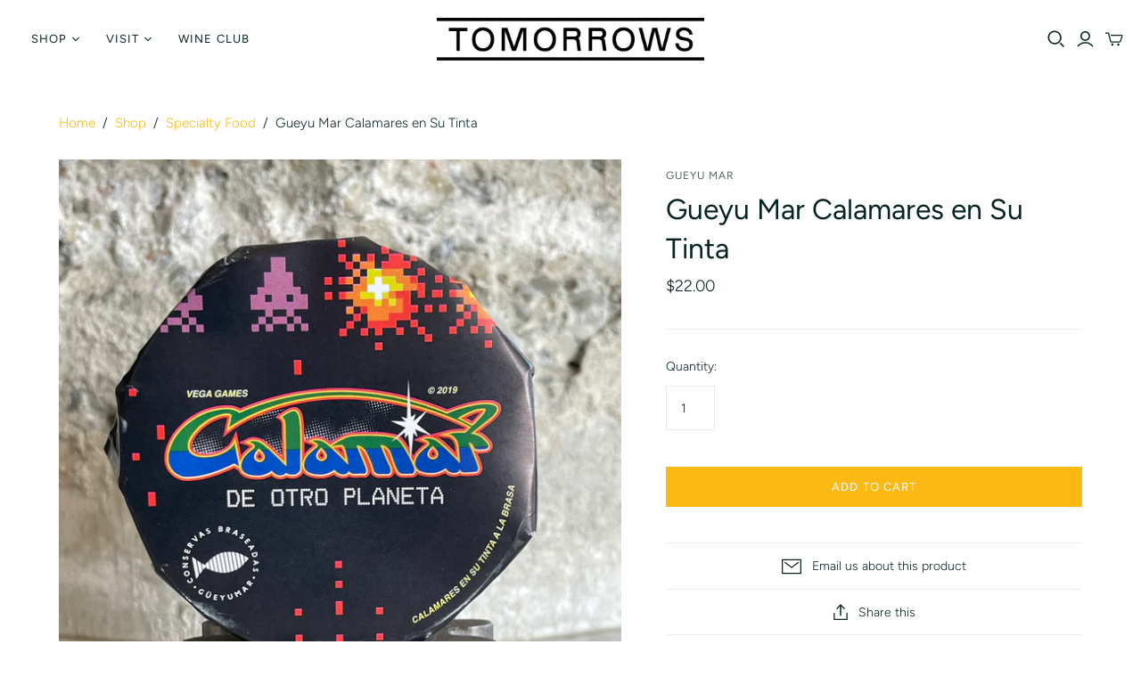

--- FILE ---
content_type: text/html; charset=utf-8
request_url: https://tomorrowswine.com/collections/specialty-food/products/gueyu-mar-calamares-en-su-tinta
body_size: 27121
content:
<!DOCTYPE html>
<html class="no-js no-touch">
<head>
  <meta charset="utf-8">
  <meta http-equiv="X-UA-Compatible" content="IE=edge">
  <meta name="viewport" content="width=device-width" />

  <title>
    Gueyu Mar Calamares en Su Tinta

    

    

    
      &ndash; TOMORROWS WINE
    
  </title>

  
    <meta name="description" content="Abel Álvarez is elevating the tinned fish game. His restaurant Gueyumar on the northern coast of Asturias is deemed one of Spain&#39;s top restaurants. Well-known in the natural wine world for his cutting edge wine list, he&#39;s popped up all over Europe and cooked in places like the Jura for Jean-Francois Ganevat, amongst ma">
  

  <link href="//tomorrowswine.com/cdn/shop/t/2/assets/theme.scss.css?v=30190261855048590541762530541" rel="stylesheet" type="text/css" media="all" />

  
  <link rel="shortcut icon" href="//tomorrowswine.com/cdn/shop/files/favicon_32x32.png?v=1615320396" type="image/png">


  
    <link rel="canonical" href="https://tomorrowswine.com/products/gueyu-mar-calamares-en-su-tinta" />
  

  















<meta property="og:site_name" content="TOMORROWS WINE">
<meta property="og:url" content="https://tomorrowswine.com/products/gueyu-mar-calamares-en-su-tinta">
<meta property="og:title" content="Gueyu Mar Calamares en Su Tinta">
<meta property="og:type" content="website">
<meta property="og:description" content="Abel Álvarez is elevating the tinned fish game. His restaurant Gueyumar on the northern coast of Asturias is deemed one of Spain&#39;s top restaurants. Well-known in the natural wine world for his cutting edge wine list, he&#39;s popped up all over Europe and cooked in places like the Jura for Jean-Francois Ganevat, amongst ma">




    
    
    

    
    
    <meta
      property="og:image"
      content="https://tomorrowswine.com/cdn/shop/products/IMG_5668_1200x1600.jpg?v=1625357879"
    />
    <meta
      property="og:image:secure_url"
      content="https://tomorrowswine.com/cdn/shop/products/IMG_5668_1200x1600.jpg?v=1625357879"
    />
    <meta property="og:image:width" content="1200" />
    <meta property="og:image:height" content="1600" />
    
    
    <meta property="og:image:alt" content="Social media image" />
  
















<meta name="twitter:title" content="Gueyu Mar Calamares en Su Tinta">
<meta name="twitter:description" content="Abel Álvarez is elevating the tinned fish game. His restaurant Gueyumar on the northern coast of Asturias is deemed one of Spain&#39;s top restaurants. Well-known in the natural wine world for his cutting edge wine list, he&#39;s popped up all over Europe and cooked in places like the Jura for Jean-Francois Ganevat, amongst ma">


    
    
    
      
      
      <meta name="twitter:card" content="summary">
    
    
    <meta
      property="twitter:image"
      content="https://tomorrowswine.com/cdn/shop/products/IMG_5668_1200x1200_crop_center.jpg?v=1625357879"
    />
    <meta property="twitter:image:width" content="1200" />
    <meta property="twitter:image:height" content="1200" />
    
    
    <meta property="twitter:image:alt" content="Social media image" />
  



  <script>window.performance && window.performance.mark && window.performance.mark('shopify.content_for_header.start');</script><meta id="shopify-digital-wallet" name="shopify-digital-wallet" content="/40252604567/digital_wallets/dialog">
<meta name="shopify-checkout-api-token" content="110cad4ba18aef6e5b5734b6d2c90865">
<link rel="alternate" type="application/json+oembed" href="https://tomorrowswine.com/products/gueyu-mar-calamares-en-su-tinta.oembed">
<script async="async" src="/checkouts/internal/preloads.js?locale=en-US"></script>
<link rel="preconnect" href="https://shop.app" crossorigin="anonymous">
<script async="async" src="https://shop.app/checkouts/internal/preloads.js?locale=en-US&shop_id=40252604567" crossorigin="anonymous"></script>
<script id="apple-pay-shop-capabilities" type="application/json">{"shopId":40252604567,"countryCode":"US","currencyCode":"USD","merchantCapabilities":["supports3DS"],"merchantId":"gid:\/\/shopify\/Shop\/40252604567","merchantName":"TOMORROWS WINE","requiredBillingContactFields":["postalAddress","email","phone"],"requiredShippingContactFields":["postalAddress","email","phone"],"shippingType":"shipping","supportedNetworks":["visa","masterCard","amex","discover","elo","jcb"],"total":{"type":"pending","label":"TOMORROWS WINE","amount":"1.00"},"shopifyPaymentsEnabled":true,"supportsSubscriptions":true}</script>
<script id="shopify-features" type="application/json">{"accessToken":"110cad4ba18aef6e5b5734b6d2c90865","betas":["rich-media-storefront-analytics"],"domain":"tomorrowswine.com","predictiveSearch":true,"shopId":40252604567,"locale":"en"}</script>
<script>var Shopify = Shopify || {};
Shopify.shop = "tofino-wine.myshopify.com";
Shopify.locale = "en";
Shopify.currency = {"active":"USD","rate":"1.0"};
Shopify.country = "US";
Shopify.theme = {"name":"Atlantic-v14.3.0","id":100700815511,"schema_name":"Atlantic","schema_version":"14.3.0","theme_store_id":null,"role":"main"};
Shopify.theme.handle = "null";
Shopify.theme.style = {"id":null,"handle":null};
Shopify.cdnHost = "tomorrowswine.com/cdn";
Shopify.routes = Shopify.routes || {};
Shopify.routes.root = "/";</script>
<script type="module">!function(o){(o.Shopify=o.Shopify||{}).modules=!0}(window);</script>
<script>!function(o){function n(){var o=[];function n(){o.push(Array.prototype.slice.apply(arguments))}return n.q=o,n}var t=o.Shopify=o.Shopify||{};t.loadFeatures=n(),t.autoloadFeatures=n()}(window);</script>
<script>
  window.ShopifyPay = window.ShopifyPay || {};
  window.ShopifyPay.apiHost = "shop.app\/pay";
  window.ShopifyPay.redirectState = null;
</script>
<script id="shop-js-analytics" type="application/json">{"pageType":"product"}</script>
<script defer="defer" async type="module" src="//tomorrowswine.com/cdn/shopifycloud/shop-js/modules/v2/client.init-shop-cart-sync_BT-GjEfc.en.esm.js"></script>
<script defer="defer" async type="module" src="//tomorrowswine.com/cdn/shopifycloud/shop-js/modules/v2/chunk.common_D58fp_Oc.esm.js"></script>
<script defer="defer" async type="module" src="//tomorrowswine.com/cdn/shopifycloud/shop-js/modules/v2/chunk.modal_xMitdFEc.esm.js"></script>
<script type="module">
  await import("//tomorrowswine.com/cdn/shopifycloud/shop-js/modules/v2/client.init-shop-cart-sync_BT-GjEfc.en.esm.js");
await import("//tomorrowswine.com/cdn/shopifycloud/shop-js/modules/v2/chunk.common_D58fp_Oc.esm.js");
await import("//tomorrowswine.com/cdn/shopifycloud/shop-js/modules/v2/chunk.modal_xMitdFEc.esm.js");

  window.Shopify.SignInWithShop?.initShopCartSync?.({"fedCMEnabled":true,"windoidEnabled":true});

</script>
<script>
  window.Shopify = window.Shopify || {};
  if (!window.Shopify.featureAssets) window.Shopify.featureAssets = {};
  window.Shopify.featureAssets['shop-js'] = {"shop-cart-sync":["modules/v2/client.shop-cart-sync_DZOKe7Ll.en.esm.js","modules/v2/chunk.common_D58fp_Oc.esm.js","modules/v2/chunk.modal_xMitdFEc.esm.js"],"init-fed-cm":["modules/v2/client.init-fed-cm_B6oLuCjv.en.esm.js","modules/v2/chunk.common_D58fp_Oc.esm.js","modules/v2/chunk.modal_xMitdFEc.esm.js"],"shop-cash-offers":["modules/v2/client.shop-cash-offers_D2sdYoxE.en.esm.js","modules/v2/chunk.common_D58fp_Oc.esm.js","modules/v2/chunk.modal_xMitdFEc.esm.js"],"shop-login-button":["modules/v2/client.shop-login-button_QeVjl5Y3.en.esm.js","modules/v2/chunk.common_D58fp_Oc.esm.js","modules/v2/chunk.modal_xMitdFEc.esm.js"],"pay-button":["modules/v2/client.pay-button_DXTOsIq6.en.esm.js","modules/v2/chunk.common_D58fp_Oc.esm.js","modules/v2/chunk.modal_xMitdFEc.esm.js"],"shop-button":["modules/v2/client.shop-button_DQZHx9pm.en.esm.js","modules/v2/chunk.common_D58fp_Oc.esm.js","modules/v2/chunk.modal_xMitdFEc.esm.js"],"avatar":["modules/v2/client.avatar_BTnouDA3.en.esm.js"],"init-windoid":["modules/v2/client.init-windoid_CR1B-cfM.en.esm.js","modules/v2/chunk.common_D58fp_Oc.esm.js","modules/v2/chunk.modal_xMitdFEc.esm.js"],"init-shop-for-new-customer-accounts":["modules/v2/client.init-shop-for-new-customer-accounts_C_vY_xzh.en.esm.js","modules/v2/client.shop-login-button_QeVjl5Y3.en.esm.js","modules/v2/chunk.common_D58fp_Oc.esm.js","modules/v2/chunk.modal_xMitdFEc.esm.js"],"init-shop-email-lookup-coordinator":["modules/v2/client.init-shop-email-lookup-coordinator_BI7n9ZSv.en.esm.js","modules/v2/chunk.common_D58fp_Oc.esm.js","modules/v2/chunk.modal_xMitdFEc.esm.js"],"init-shop-cart-sync":["modules/v2/client.init-shop-cart-sync_BT-GjEfc.en.esm.js","modules/v2/chunk.common_D58fp_Oc.esm.js","modules/v2/chunk.modal_xMitdFEc.esm.js"],"shop-toast-manager":["modules/v2/client.shop-toast-manager_DiYdP3xc.en.esm.js","modules/v2/chunk.common_D58fp_Oc.esm.js","modules/v2/chunk.modal_xMitdFEc.esm.js"],"init-customer-accounts":["modules/v2/client.init-customer-accounts_D9ZNqS-Q.en.esm.js","modules/v2/client.shop-login-button_QeVjl5Y3.en.esm.js","modules/v2/chunk.common_D58fp_Oc.esm.js","modules/v2/chunk.modal_xMitdFEc.esm.js"],"init-customer-accounts-sign-up":["modules/v2/client.init-customer-accounts-sign-up_iGw4briv.en.esm.js","modules/v2/client.shop-login-button_QeVjl5Y3.en.esm.js","modules/v2/chunk.common_D58fp_Oc.esm.js","modules/v2/chunk.modal_xMitdFEc.esm.js"],"shop-follow-button":["modules/v2/client.shop-follow-button_CqMgW2wH.en.esm.js","modules/v2/chunk.common_D58fp_Oc.esm.js","modules/v2/chunk.modal_xMitdFEc.esm.js"],"checkout-modal":["modules/v2/client.checkout-modal_xHeaAweL.en.esm.js","modules/v2/chunk.common_D58fp_Oc.esm.js","modules/v2/chunk.modal_xMitdFEc.esm.js"],"shop-login":["modules/v2/client.shop-login_D91U-Q7h.en.esm.js","modules/v2/chunk.common_D58fp_Oc.esm.js","modules/v2/chunk.modal_xMitdFEc.esm.js"],"lead-capture":["modules/v2/client.lead-capture_BJmE1dJe.en.esm.js","modules/v2/chunk.common_D58fp_Oc.esm.js","modules/v2/chunk.modal_xMitdFEc.esm.js"],"payment-terms":["modules/v2/client.payment-terms_Ci9AEqFq.en.esm.js","modules/v2/chunk.common_D58fp_Oc.esm.js","modules/v2/chunk.modal_xMitdFEc.esm.js"]};
</script>
<script>(function() {
  var isLoaded = false;
  function asyncLoad() {
    if (isLoaded) return;
    isLoaded = true;
    var urls = ["https:\/\/av-northern-apps.com\/js\/agecheckerplus_mG35tH2eGxRu7PQW.js?shop=tofino-wine.myshopify.com"];
    for (var i = 0; i < urls.length; i++) {
      var s = document.createElement('script');
      s.type = 'text/javascript';
      s.async = true;
      s.src = urls[i];
      var x = document.getElementsByTagName('script')[0];
      x.parentNode.insertBefore(s, x);
    }
  };
  if(window.attachEvent) {
    window.attachEvent('onload', asyncLoad);
  } else {
    window.addEventListener('load', asyncLoad, false);
  }
})();</script>
<script id="__st">var __st={"a":40252604567,"offset":-28800,"reqid":"cc7aa51d-3285-4708-b9c5-f8c8c78bed05-1769144751","pageurl":"tomorrowswine.com\/collections\/specialty-food\/products\/gueyu-mar-calamares-en-su-tinta","u":"058229b0d1ba","p":"product","rtyp":"product","rid":6988245794967};</script>
<script>window.ShopifyPaypalV4VisibilityTracking = true;</script>
<script id="captcha-bootstrap">!function(){'use strict';const t='contact',e='account',n='new_comment',o=[[t,t],['blogs',n],['comments',n],[t,'customer']],c=[[e,'customer_login'],[e,'guest_login'],[e,'recover_customer_password'],[e,'create_customer']],r=t=>t.map((([t,e])=>`form[action*='/${t}']:not([data-nocaptcha='true']) input[name='form_type'][value='${e}']`)).join(','),a=t=>()=>t?[...document.querySelectorAll(t)].map((t=>t.form)):[];function s(){const t=[...o],e=r(t);return a(e)}const i='password',u='form_key',d=['recaptcha-v3-token','g-recaptcha-response','h-captcha-response',i],f=()=>{try{return window.sessionStorage}catch{return}},m='__shopify_v',_=t=>t.elements[u];function p(t,e,n=!1){try{const o=window.sessionStorage,c=JSON.parse(o.getItem(e)),{data:r}=function(t){const{data:e,action:n}=t;return t[m]||n?{data:e,action:n}:{data:t,action:n}}(c);for(const[e,n]of Object.entries(r))t.elements[e]&&(t.elements[e].value=n);n&&o.removeItem(e)}catch(o){console.error('form repopulation failed',{error:o})}}const l='form_type',E='cptcha';function T(t){t.dataset[E]=!0}const w=window,h=w.document,L='Shopify',v='ce_forms',y='captcha';let A=!1;((t,e)=>{const n=(g='f06e6c50-85a8-45c8-87d0-21a2b65856fe',I='https://cdn.shopify.com/shopifycloud/storefront-forms-hcaptcha/ce_storefront_forms_captcha_hcaptcha.v1.5.2.iife.js',D={infoText:'Protected by hCaptcha',privacyText:'Privacy',termsText:'Terms'},(t,e,n)=>{const o=w[L][v],c=o.bindForm;if(c)return c(t,g,e,D).then(n);var r;o.q.push([[t,g,e,D],n]),r=I,A||(h.body.append(Object.assign(h.createElement('script'),{id:'captcha-provider',async:!0,src:r})),A=!0)});var g,I,D;w[L]=w[L]||{},w[L][v]=w[L][v]||{},w[L][v].q=[],w[L][y]=w[L][y]||{},w[L][y].protect=function(t,e){n(t,void 0,e),T(t)},Object.freeze(w[L][y]),function(t,e,n,w,h,L){const[v,y,A,g]=function(t,e,n){const i=e?o:[],u=t?c:[],d=[...i,...u],f=r(d),m=r(i),_=r(d.filter((([t,e])=>n.includes(e))));return[a(f),a(m),a(_),s()]}(w,h,L),I=t=>{const e=t.target;return e instanceof HTMLFormElement?e:e&&e.form},D=t=>v().includes(t);t.addEventListener('submit',(t=>{const e=I(t);if(!e)return;const n=D(e)&&!e.dataset.hcaptchaBound&&!e.dataset.recaptchaBound,o=_(e),c=g().includes(e)&&(!o||!o.value);(n||c)&&t.preventDefault(),c&&!n&&(function(t){try{if(!f())return;!function(t){const e=f();if(!e)return;const n=_(t);if(!n)return;const o=n.value;o&&e.removeItem(o)}(t);const e=Array.from(Array(32),(()=>Math.random().toString(36)[2])).join('');!function(t,e){_(t)||t.append(Object.assign(document.createElement('input'),{type:'hidden',name:u})),t.elements[u].value=e}(t,e),function(t,e){const n=f();if(!n)return;const o=[...t.querySelectorAll(`input[type='${i}']`)].map((({name:t})=>t)),c=[...d,...o],r={};for(const[a,s]of new FormData(t).entries())c.includes(a)||(r[a]=s);n.setItem(e,JSON.stringify({[m]:1,action:t.action,data:r}))}(t,e)}catch(e){console.error('failed to persist form',e)}}(e),e.submit())}));const S=(t,e)=>{t&&!t.dataset[E]&&(n(t,e.some((e=>e===t))),T(t))};for(const o of['focusin','change'])t.addEventListener(o,(t=>{const e=I(t);D(e)&&S(e,y())}));const B=e.get('form_key'),M=e.get(l),P=B&&M;t.addEventListener('DOMContentLoaded',(()=>{const t=y();if(P)for(const e of t)e.elements[l].value===M&&p(e,B);[...new Set([...A(),...v().filter((t=>'true'===t.dataset.shopifyCaptcha))])].forEach((e=>S(e,t)))}))}(h,new URLSearchParams(w.location.search),n,t,e,['guest_login'])})(!0,!0)}();</script>
<script integrity="sha256-4kQ18oKyAcykRKYeNunJcIwy7WH5gtpwJnB7kiuLZ1E=" data-source-attribution="shopify.loadfeatures" defer="defer" src="//tomorrowswine.com/cdn/shopifycloud/storefront/assets/storefront/load_feature-a0a9edcb.js" crossorigin="anonymous"></script>
<script crossorigin="anonymous" defer="defer" src="//tomorrowswine.com/cdn/shopifycloud/storefront/assets/shopify_pay/storefront-65b4c6d7.js?v=20250812"></script>
<script data-source-attribution="shopify.dynamic_checkout.dynamic.init">var Shopify=Shopify||{};Shopify.PaymentButton=Shopify.PaymentButton||{isStorefrontPortableWallets:!0,init:function(){window.Shopify.PaymentButton.init=function(){};var t=document.createElement("script");t.src="https://tomorrowswine.com/cdn/shopifycloud/portable-wallets/latest/portable-wallets.en.js",t.type="module",document.head.appendChild(t)}};
</script>
<script data-source-attribution="shopify.dynamic_checkout.buyer_consent">
  function portableWalletsHideBuyerConsent(e){var t=document.getElementById("shopify-buyer-consent"),n=document.getElementById("shopify-subscription-policy-button");t&&n&&(t.classList.add("hidden"),t.setAttribute("aria-hidden","true"),n.removeEventListener("click",e))}function portableWalletsShowBuyerConsent(e){var t=document.getElementById("shopify-buyer-consent"),n=document.getElementById("shopify-subscription-policy-button");t&&n&&(t.classList.remove("hidden"),t.removeAttribute("aria-hidden"),n.addEventListener("click",e))}window.Shopify?.PaymentButton&&(window.Shopify.PaymentButton.hideBuyerConsent=portableWalletsHideBuyerConsent,window.Shopify.PaymentButton.showBuyerConsent=portableWalletsShowBuyerConsent);
</script>
<script data-source-attribution="shopify.dynamic_checkout.cart.bootstrap">document.addEventListener("DOMContentLoaded",(function(){function t(){return document.querySelector("shopify-accelerated-checkout-cart, shopify-accelerated-checkout")}if(t())Shopify.PaymentButton.init();else{new MutationObserver((function(e,n){t()&&(Shopify.PaymentButton.init(),n.disconnect())})).observe(document.body,{childList:!0,subtree:!0})}}));
</script>
<link id="shopify-accelerated-checkout-styles" rel="stylesheet" media="screen" href="https://tomorrowswine.com/cdn/shopifycloud/portable-wallets/latest/accelerated-checkout-backwards-compat.css" crossorigin="anonymous">
<style id="shopify-accelerated-checkout-cart">
        #shopify-buyer-consent {
  margin-top: 1em;
  display: inline-block;
  width: 100%;
}

#shopify-buyer-consent.hidden {
  display: none;
}

#shopify-subscription-policy-button {
  background: none;
  border: none;
  padding: 0;
  text-decoration: underline;
  font-size: inherit;
  cursor: pointer;
}

#shopify-subscription-policy-button::before {
  box-shadow: none;
}

      </style>

<script>window.performance && window.performance.mark && window.performance.mark('shopify.content_for_header.end');</script>

  <script>
    document.documentElement.className=document.documentElement.className.replace(/\bno-js\b/,'js');
    if(window.Shopify&&window.Shopify.designMode)document.documentElement.className+=' in-theme-editor';
    if(('ontouchstart' in window)||window.DocumentTouch&&document instanceof DocumentTouch)document.documentElement.className=document.documentElement.className.replace(/\bno-touch\b/,'has-touch');
  </script>

  
<script>
  window.Theme = {};
  Theme.version = "14.3.0";
  Theme.products = new Array();
  Theme.shippingCalcErrorMessage = "Error: zip / postal code --error_message--";
  Theme.shippingCalcMultiRates = "There are --number_of_rates-- shipping rates available for --address--, starting at --rate--.";
  Theme.shippingCalcOneRate = "There is one shipping rate available for --address--.";
  Theme.shippingCalcNoRates = "We do not ship to this destination.";
  Theme.shippingCalcRateValues = "--rate_title-- at --rate--";
  Theme.userLoggedIn = false;
  Theme.userAddress = '';
  Theme.centerHeader = false;

  Theme.cartItemsOne = "item";
  Theme.cartItemsOther = "items";

  Theme.addToCart = "Add to cart";
  Theme.soldOut = "Sold out";
  Theme.unavailable = "Unavailable";
  Theme.routes = {
    "root_url": "/",
    "account_url": "/account",
    "account_login_url": "/account/login",
    "account_logout_url": "/account/logout",
    "account_register_url": "/account/register",
    "account_addresses_url": "/account/addresses",
    "collections_url": "/collections",
    "all_products_collection_url": "/collections/all",
    "search_url": "/search",
    "cart_url": "/cart",
    "cart_add_url": "/cart/add",
    "cart_change_url": "/cart/change",
    "cart_clear_url": "/cart/clear",
    "product_recommendations_url": "/recommendations/products"
  };
</script>

<script src="https://cdn.shopify.com/extensions/21b415e1-e68d-43bb-90b9-45b62610bf15/subscriptions-77/assets/app-embed-block.js" type="text/javascript" defer="defer"></script>
<link href="https://cdn.shopify.com/extensions/21b415e1-e68d-43bb-90b9-45b62610bf15/subscriptions-77/assets/styles-embed.css" rel="stylesheet" type="text/css" media="all">
<link href="https://monorail-edge.shopifysvc.com" rel="dns-prefetch">
<script>(function(){if ("sendBeacon" in navigator && "performance" in window) {try {var session_token_from_headers = performance.getEntriesByType('navigation')[0].serverTiming.find(x => x.name == '_s').description;} catch {var session_token_from_headers = undefined;}var session_cookie_matches = document.cookie.match(/_shopify_s=([^;]*)/);var session_token_from_cookie = session_cookie_matches && session_cookie_matches.length === 2 ? session_cookie_matches[1] : "";var session_token = session_token_from_headers || session_token_from_cookie || "";function handle_abandonment_event(e) {var entries = performance.getEntries().filter(function(entry) {return /monorail-edge.shopifysvc.com/.test(entry.name);});if (!window.abandonment_tracked && entries.length === 0) {window.abandonment_tracked = true;var currentMs = Date.now();var navigation_start = performance.timing.navigationStart;var payload = {shop_id: 40252604567,url: window.location.href,navigation_start,duration: currentMs - navigation_start,session_token,page_type: "product"};window.navigator.sendBeacon("https://monorail-edge.shopifysvc.com/v1/produce", JSON.stringify({schema_id: "online_store_buyer_site_abandonment/1.1",payload: payload,metadata: {event_created_at_ms: currentMs,event_sent_at_ms: currentMs}}));}}window.addEventListener('pagehide', handle_abandonment_event);}}());</script>
<script id="web-pixels-manager-setup">(function e(e,d,r,n,o){if(void 0===o&&(o={}),!Boolean(null===(a=null===(i=window.Shopify)||void 0===i?void 0:i.analytics)||void 0===a?void 0:a.replayQueue)){var i,a;window.Shopify=window.Shopify||{};var t=window.Shopify;t.analytics=t.analytics||{};var s=t.analytics;s.replayQueue=[],s.publish=function(e,d,r){return s.replayQueue.push([e,d,r]),!0};try{self.performance.mark("wpm:start")}catch(e){}var l=function(){var e={modern:/Edge?\/(1{2}[4-9]|1[2-9]\d|[2-9]\d{2}|\d{4,})\.\d+(\.\d+|)|Firefox\/(1{2}[4-9]|1[2-9]\d|[2-9]\d{2}|\d{4,})\.\d+(\.\d+|)|Chrom(ium|e)\/(9{2}|\d{3,})\.\d+(\.\d+|)|(Maci|X1{2}).+ Version\/(15\.\d+|(1[6-9]|[2-9]\d|\d{3,})\.\d+)([,.]\d+|)( \(\w+\)|)( Mobile\/\w+|) Safari\/|Chrome.+OPR\/(9{2}|\d{3,})\.\d+\.\d+|(CPU[ +]OS|iPhone[ +]OS|CPU[ +]iPhone|CPU IPhone OS|CPU iPad OS)[ +]+(15[._]\d+|(1[6-9]|[2-9]\d|\d{3,})[._]\d+)([._]\d+|)|Android:?[ /-](13[3-9]|1[4-9]\d|[2-9]\d{2}|\d{4,})(\.\d+|)(\.\d+|)|Android.+Firefox\/(13[5-9]|1[4-9]\d|[2-9]\d{2}|\d{4,})\.\d+(\.\d+|)|Android.+Chrom(ium|e)\/(13[3-9]|1[4-9]\d|[2-9]\d{2}|\d{4,})\.\d+(\.\d+|)|SamsungBrowser\/([2-9]\d|\d{3,})\.\d+/,legacy:/Edge?\/(1[6-9]|[2-9]\d|\d{3,})\.\d+(\.\d+|)|Firefox\/(5[4-9]|[6-9]\d|\d{3,})\.\d+(\.\d+|)|Chrom(ium|e)\/(5[1-9]|[6-9]\d|\d{3,})\.\d+(\.\d+|)([\d.]+$|.*Safari\/(?![\d.]+ Edge\/[\d.]+$))|(Maci|X1{2}).+ Version\/(10\.\d+|(1[1-9]|[2-9]\d|\d{3,})\.\d+)([,.]\d+|)( \(\w+\)|)( Mobile\/\w+|) Safari\/|Chrome.+OPR\/(3[89]|[4-9]\d|\d{3,})\.\d+\.\d+|(CPU[ +]OS|iPhone[ +]OS|CPU[ +]iPhone|CPU IPhone OS|CPU iPad OS)[ +]+(10[._]\d+|(1[1-9]|[2-9]\d|\d{3,})[._]\d+)([._]\d+|)|Android:?[ /-](13[3-9]|1[4-9]\d|[2-9]\d{2}|\d{4,})(\.\d+|)(\.\d+|)|Mobile Safari.+OPR\/([89]\d|\d{3,})\.\d+\.\d+|Android.+Firefox\/(13[5-9]|1[4-9]\d|[2-9]\d{2}|\d{4,})\.\d+(\.\d+|)|Android.+Chrom(ium|e)\/(13[3-9]|1[4-9]\d|[2-9]\d{2}|\d{4,})\.\d+(\.\d+|)|Android.+(UC? ?Browser|UCWEB|U3)[ /]?(15\.([5-9]|\d{2,})|(1[6-9]|[2-9]\d|\d{3,})\.\d+)\.\d+|SamsungBrowser\/(5\.\d+|([6-9]|\d{2,})\.\d+)|Android.+MQ{2}Browser\/(14(\.(9|\d{2,})|)|(1[5-9]|[2-9]\d|\d{3,})(\.\d+|))(\.\d+|)|K[Aa][Ii]OS\/(3\.\d+|([4-9]|\d{2,})\.\d+)(\.\d+|)/},d=e.modern,r=e.legacy,n=navigator.userAgent;return n.match(d)?"modern":n.match(r)?"legacy":"unknown"}(),u="modern"===l?"modern":"legacy",c=(null!=n?n:{modern:"",legacy:""})[u],f=function(e){return[e.baseUrl,"/wpm","/b",e.hashVersion,"modern"===e.buildTarget?"m":"l",".js"].join("")}({baseUrl:d,hashVersion:r,buildTarget:u}),m=function(e){var d=e.version,r=e.bundleTarget,n=e.surface,o=e.pageUrl,i=e.monorailEndpoint;return{emit:function(e){var a=e.status,t=e.errorMsg,s=(new Date).getTime(),l=JSON.stringify({metadata:{event_sent_at_ms:s},events:[{schema_id:"web_pixels_manager_load/3.1",payload:{version:d,bundle_target:r,page_url:o,status:a,surface:n,error_msg:t},metadata:{event_created_at_ms:s}}]});if(!i)return console&&console.warn&&console.warn("[Web Pixels Manager] No Monorail endpoint provided, skipping logging."),!1;try{return self.navigator.sendBeacon.bind(self.navigator)(i,l)}catch(e){}var u=new XMLHttpRequest;try{return u.open("POST",i,!0),u.setRequestHeader("Content-Type","text/plain"),u.send(l),!0}catch(e){return console&&console.warn&&console.warn("[Web Pixels Manager] Got an unhandled error while logging to Monorail."),!1}}}}({version:r,bundleTarget:l,surface:e.surface,pageUrl:self.location.href,monorailEndpoint:e.monorailEndpoint});try{o.browserTarget=l,function(e){var d=e.src,r=e.async,n=void 0===r||r,o=e.onload,i=e.onerror,a=e.sri,t=e.scriptDataAttributes,s=void 0===t?{}:t,l=document.createElement("script"),u=document.querySelector("head"),c=document.querySelector("body");if(l.async=n,l.src=d,a&&(l.integrity=a,l.crossOrigin="anonymous"),s)for(var f in s)if(Object.prototype.hasOwnProperty.call(s,f))try{l.dataset[f]=s[f]}catch(e){}if(o&&l.addEventListener("load",o),i&&l.addEventListener("error",i),u)u.appendChild(l);else{if(!c)throw new Error("Did not find a head or body element to append the script");c.appendChild(l)}}({src:f,async:!0,onload:function(){if(!function(){var e,d;return Boolean(null===(d=null===(e=window.Shopify)||void 0===e?void 0:e.analytics)||void 0===d?void 0:d.initialized)}()){var d=window.webPixelsManager.init(e)||void 0;if(d){var r=window.Shopify.analytics;r.replayQueue.forEach((function(e){var r=e[0],n=e[1],o=e[2];d.publishCustomEvent(r,n,o)})),r.replayQueue=[],r.publish=d.publishCustomEvent,r.visitor=d.visitor,r.initialized=!0}}},onerror:function(){return m.emit({status:"failed",errorMsg:"".concat(f," has failed to load")})},sri:function(e){var d=/^sha384-[A-Za-z0-9+/=]+$/;return"string"==typeof e&&d.test(e)}(c)?c:"",scriptDataAttributes:o}),m.emit({status:"loading"})}catch(e){m.emit({status:"failed",errorMsg:(null==e?void 0:e.message)||"Unknown error"})}}})({shopId: 40252604567,storefrontBaseUrl: "https://tomorrowswine.com",extensionsBaseUrl: "https://extensions.shopifycdn.com/cdn/shopifycloud/web-pixels-manager",monorailEndpoint: "https://monorail-edge.shopifysvc.com/unstable/produce_batch",surface: "storefront-renderer",enabledBetaFlags: ["2dca8a86"],webPixelsConfigList: [{"id":"504692978","configuration":"{\"config\":\"{\\\"pixel_id\\\":\\\"G-HXJTPYBYFD\\\",\\\"gtag_events\\\":[{\\\"type\\\":\\\"purchase\\\",\\\"action_label\\\":\\\"G-HXJTPYBYFD\\\"},{\\\"type\\\":\\\"page_view\\\",\\\"action_label\\\":\\\"G-HXJTPYBYFD\\\"},{\\\"type\\\":\\\"view_item\\\",\\\"action_label\\\":\\\"G-HXJTPYBYFD\\\"},{\\\"type\\\":\\\"search\\\",\\\"action_label\\\":\\\"G-HXJTPYBYFD\\\"},{\\\"type\\\":\\\"add_to_cart\\\",\\\"action_label\\\":\\\"G-HXJTPYBYFD\\\"},{\\\"type\\\":\\\"begin_checkout\\\",\\\"action_label\\\":\\\"G-HXJTPYBYFD\\\"},{\\\"type\\\":\\\"add_payment_info\\\",\\\"action_label\\\":\\\"G-HXJTPYBYFD\\\"}],\\\"enable_monitoring_mode\\\":false}\"}","eventPayloadVersion":"v1","runtimeContext":"OPEN","scriptVersion":"b2a88bafab3e21179ed38636efcd8a93","type":"APP","apiClientId":1780363,"privacyPurposes":[],"dataSharingAdjustments":{"protectedCustomerApprovalScopes":["read_customer_address","read_customer_email","read_customer_name","read_customer_personal_data","read_customer_phone"]}},{"id":"shopify-app-pixel","configuration":"{}","eventPayloadVersion":"v1","runtimeContext":"STRICT","scriptVersion":"0450","apiClientId":"shopify-pixel","type":"APP","privacyPurposes":["ANALYTICS","MARKETING"]},{"id":"shopify-custom-pixel","eventPayloadVersion":"v1","runtimeContext":"LAX","scriptVersion":"0450","apiClientId":"shopify-pixel","type":"CUSTOM","privacyPurposes":["ANALYTICS","MARKETING"]}],isMerchantRequest: false,initData: {"shop":{"name":"TOMORROWS WINE","paymentSettings":{"currencyCode":"USD"},"myshopifyDomain":"tofino-wine.myshopify.com","countryCode":"US","storefrontUrl":"https:\/\/tomorrowswine.com"},"customer":null,"cart":null,"checkout":null,"productVariants":[{"price":{"amount":22.0,"currencyCode":"USD"},"product":{"title":"Gueyu Mar Calamares en Su Tinta","vendor":"Gueyu Mar","id":"6988245794967","untranslatedTitle":"Gueyu Mar Calamares en Su Tinta","url":"\/products\/gueyu-mar-calamares-en-su-tinta","type":"Specialty Food"},"id":"40438135062679","image":{"src":"\/\/tomorrowswine.com\/cdn\/shop\/products\/IMG_5668.jpg?v=1625357879"},"sku":"","title":"Default Title","untranslatedTitle":"Default Title"}],"purchasingCompany":null},},"https://tomorrowswine.com/cdn","fcfee988w5aeb613cpc8e4bc33m6693e112",{"modern":"","legacy":""},{"shopId":"40252604567","storefrontBaseUrl":"https:\/\/tomorrowswine.com","extensionBaseUrl":"https:\/\/extensions.shopifycdn.com\/cdn\/shopifycloud\/web-pixels-manager","surface":"storefront-renderer","enabledBetaFlags":"[\"2dca8a86\"]","isMerchantRequest":"false","hashVersion":"fcfee988w5aeb613cpc8e4bc33m6693e112","publish":"custom","events":"[[\"page_viewed\",{}],[\"product_viewed\",{\"productVariant\":{\"price\":{\"amount\":22.0,\"currencyCode\":\"USD\"},\"product\":{\"title\":\"Gueyu Mar Calamares en Su Tinta\",\"vendor\":\"Gueyu Mar\",\"id\":\"6988245794967\",\"untranslatedTitle\":\"Gueyu Mar Calamares en Su Tinta\",\"url\":\"\/products\/gueyu-mar-calamares-en-su-tinta\",\"type\":\"Specialty Food\"},\"id\":\"40438135062679\",\"image\":{\"src\":\"\/\/tomorrowswine.com\/cdn\/shop\/products\/IMG_5668.jpg?v=1625357879\"},\"sku\":\"\",\"title\":\"Default Title\",\"untranslatedTitle\":\"Default Title\"}}]]"});</script><script>
  window.ShopifyAnalytics = window.ShopifyAnalytics || {};
  window.ShopifyAnalytics.meta = window.ShopifyAnalytics.meta || {};
  window.ShopifyAnalytics.meta.currency = 'USD';
  var meta = {"product":{"id":6988245794967,"gid":"gid:\/\/shopify\/Product\/6988245794967","vendor":"Gueyu Mar","type":"Specialty Food","handle":"gueyu-mar-calamares-en-su-tinta","variants":[{"id":40438135062679,"price":2200,"name":"Gueyu Mar Calamares en Su Tinta","public_title":null,"sku":""}],"remote":false},"page":{"pageType":"product","resourceType":"product","resourceId":6988245794967,"requestId":"cc7aa51d-3285-4708-b9c5-f8c8c78bed05-1769144751"}};
  for (var attr in meta) {
    window.ShopifyAnalytics.meta[attr] = meta[attr];
  }
</script>
<script class="analytics">
  (function () {
    var customDocumentWrite = function(content) {
      var jquery = null;

      if (window.jQuery) {
        jquery = window.jQuery;
      } else if (window.Checkout && window.Checkout.$) {
        jquery = window.Checkout.$;
      }

      if (jquery) {
        jquery('body').append(content);
      }
    };

    var hasLoggedConversion = function(token) {
      if (token) {
        return document.cookie.indexOf('loggedConversion=' + token) !== -1;
      }
      return false;
    }

    var setCookieIfConversion = function(token) {
      if (token) {
        var twoMonthsFromNow = new Date(Date.now());
        twoMonthsFromNow.setMonth(twoMonthsFromNow.getMonth() + 2);

        document.cookie = 'loggedConversion=' + token + '; expires=' + twoMonthsFromNow;
      }
    }

    var trekkie = window.ShopifyAnalytics.lib = window.trekkie = window.trekkie || [];
    if (trekkie.integrations) {
      return;
    }
    trekkie.methods = [
      'identify',
      'page',
      'ready',
      'track',
      'trackForm',
      'trackLink'
    ];
    trekkie.factory = function(method) {
      return function() {
        var args = Array.prototype.slice.call(arguments);
        args.unshift(method);
        trekkie.push(args);
        return trekkie;
      };
    };
    for (var i = 0; i < trekkie.methods.length; i++) {
      var key = trekkie.methods[i];
      trekkie[key] = trekkie.factory(key);
    }
    trekkie.load = function(config) {
      trekkie.config = config || {};
      trekkie.config.initialDocumentCookie = document.cookie;
      var first = document.getElementsByTagName('script')[0];
      var script = document.createElement('script');
      script.type = 'text/javascript';
      script.onerror = function(e) {
        var scriptFallback = document.createElement('script');
        scriptFallback.type = 'text/javascript';
        scriptFallback.onerror = function(error) {
                var Monorail = {
      produce: function produce(monorailDomain, schemaId, payload) {
        var currentMs = new Date().getTime();
        var event = {
          schema_id: schemaId,
          payload: payload,
          metadata: {
            event_created_at_ms: currentMs,
            event_sent_at_ms: currentMs
          }
        };
        return Monorail.sendRequest("https://" + monorailDomain + "/v1/produce", JSON.stringify(event));
      },
      sendRequest: function sendRequest(endpointUrl, payload) {
        // Try the sendBeacon API
        if (window && window.navigator && typeof window.navigator.sendBeacon === 'function' && typeof window.Blob === 'function' && !Monorail.isIos12()) {
          var blobData = new window.Blob([payload], {
            type: 'text/plain'
          });

          if (window.navigator.sendBeacon(endpointUrl, blobData)) {
            return true;
          } // sendBeacon was not successful

        } // XHR beacon

        var xhr = new XMLHttpRequest();

        try {
          xhr.open('POST', endpointUrl);
          xhr.setRequestHeader('Content-Type', 'text/plain');
          xhr.send(payload);
        } catch (e) {
          console.log(e);
        }

        return false;
      },
      isIos12: function isIos12() {
        return window.navigator.userAgent.lastIndexOf('iPhone; CPU iPhone OS 12_') !== -1 || window.navigator.userAgent.lastIndexOf('iPad; CPU OS 12_') !== -1;
      }
    };
    Monorail.produce('monorail-edge.shopifysvc.com',
      'trekkie_storefront_load_errors/1.1',
      {shop_id: 40252604567,
      theme_id: 100700815511,
      app_name: "storefront",
      context_url: window.location.href,
      source_url: "//tomorrowswine.com/cdn/s/trekkie.storefront.8d95595f799fbf7e1d32231b9a28fd43b70c67d3.min.js"});

        };
        scriptFallback.async = true;
        scriptFallback.src = '//tomorrowswine.com/cdn/s/trekkie.storefront.8d95595f799fbf7e1d32231b9a28fd43b70c67d3.min.js';
        first.parentNode.insertBefore(scriptFallback, first);
      };
      script.async = true;
      script.src = '//tomorrowswine.com/cdn/s/trekkie.storefront.8d95595f799fbf7e1d32231b9a28fd43b70c67d3.min.js';
      first.parentNode.insertBefore(script, first);
    };
    trekkie.load(
      {"Trekkie":{"appName":"storefront","development":false,"defaultAttributes":{"shopId":40252604567,"isMerchantRequest":null,"themeId":100700815511,"themeCityHash":"9045653790218237546","contentLanguage":"en","currency":"USD","eventMetadataId":"4ab8dd8c-816c-4336-ad55-063d074083eb"},"isServerSideCookieWritingEnabled":true,"monorailRegion":"shop_domain","enabledBetaFlags":["65f19447"]},"Session Attribution":{},"S2S":{"facebookCapiEnabled":false,"source":"trekkie-storefront-renderer","apiClientId":580111}}
    );

    var loaded = false;
    trekkie.ready(function() {
      if (loaded) return;
      loaded = true;

      window.ShopifyAnalytics.lib = window.trekkie;

      var originalDocumentWrite = document.write;
      document.write = customDocumentWrite;
      try { window.ShopifyAnalytics.merchantGoogleAnalytics.call(this); } catch(error) {};
      document.write = originalDocumentWrite;

      window.ShopifyAnalytics.lib.page(null,{"pageType":"product","resourceType":"product","resourceId":6988245794967,"requestId":"cc7aa51d-3285-4708-b9c5-f8c8c78bed05-1769144751","shopifyEmitted":true});

      var match = window.location.pathname.match(/checkouts\/(.+)\/(thank_you|post_purchase)/)
      var token = match? match[1]: undefined;
      if (!hasLoggedConversion(token)) {
        setCookieIfConversion(token);
        window.ShopifyAnalytics.lib.track("Viewed Product",{"currency":"USD","variantId":40438135062679,"productId":6988245794967,"productGid":"gid:\/\/shopify\/Product\/6988245794967","name":"Gueyu Mar Calamares en Su Tinta","price":"22.00","sku":"","brand":"Gueyu Mar","variant":null,"category":"Specialty Food","nonInteraction":true,"remote":false},undefined,undefined,{"shopifyEmitted":true});
      window.ShopifyAnalytics.lib.track("monorail:\/\/trekkie_storefront_viewed_product\/1.1",{"currency":"USD","variantId":40438135062679,"productId":6988245794967,"productGid":"gid:\/\/shopify\/Product\/6988245794967","name":"Gueyu Mar Calamares en Su Tinta","price":"22.00","sku":"","brand":"Gueyu Mar","variant":null,"category":"Specialty Food","nonInteraction":true,"remote":false,"referer":"https:\/\/tomorrowswine.com\/collections\/specialty-food\/products\/gueyu-mar-calamares-en-su-tinta"});
      }
    });


        var eventsListenerScript = document.createElement('script');
        eventsListenerScript.async = true;
        eventsListenerScript.src = "//tomorrowswine.com/cdn/shopifycloud/storefront/assets/shop_events_listener-3da45d37.js";
        document.getElementsByTagName('head')[0].appendChild(eventsListenerScript);

})();</script>
  <script>
  if (!window.ga || (window.ga && typeof window.ga !== 'function')) {
    window.ga = function ga() {
      (window.ga.q = window.ga.q || []).push(arguments);
      if (window.Shopify && window.Shopify.analytics && typeof window.Shopify.analytics.publish === 'function') {
        window.Shopify.analytics.publish("ga_stub_called", {}, {sendTo: "google_osp_migration"});
      }
      console.error("Shopify's Google Analytics stub called with:", Array.from(arguments), "\nSee https://help.shopify.com/manual/promoting-marketing/pixels/pixel-migration#google for more information.");
    };
    if (window.Shopify && window.Shopify.analytics && typeof window.Shopify.analytics.publish === 'function') {
      window.Shopify.analytics.publish("ga_stub_initialized", {}, {sendTo: "google_osp_migration"});
    }
  }
</script>
<script
  defer
  src="https://tomorrowswine.com/cdn/shopifycloud/perf-kit/shopify-perf-kit-3.0.4.min.js"
  data-application="storefront-renderer"
  data-shop-id="40252604567"
  data-render-region="gcp-us-central1"
  data-page-type="product"
  data-theme-instance-id="100700815511"
  data-theme-name="Atlantic"
  data-theme-version="14.3.0"
  data-monorail-region="shop_domain"
  data-resource-timing-sampling-rate="10"
  data-shs="true"
  data-shs-beacon="true"
  data-shs-export-with-fetch="true"
  data-shs-logs-sample-rate="1"
  data-shs-beacon-endpoint="https://tomorrowswine.com/api/collect"
></script>
</head>

<body
  class="
    
      template-product
    
    
    
    product-grid-default
  "
>




        

    

    

    
            

        
            

        
            

        
            

        
            

        
            

        
    
    

    <div id="agp__root"></div>

    <script>
        window.agecheckerVsARddsz9 = {
            fields: {
                
                    
                        active: "QFw7fWSBpVZDmWX9U7",
                    
                
                    
                        background_image: {},
                    
                
                    
                        day_label_text: "DD",
                    
                
                    
                        disclaimer: "By entering this site you are agreeing to the Terms of Use and Privacy Policy.",
                    
                
                    
                        fail_handling: "forgiving",
                    
                
                    
                        fail_message: "Sorry, your age does not permit you to enter at this time.",
                    
                
                    
                        fail_redirect_url: "BnB6Jcmisuz1hcYB60be",
                    
                
                    
                        groups: {"f5410f08-b1d7-4217-9f78-1bc568e42050":{"f12c49bc-7d53-4753-b077-5a6089e64ec7":{"type":"template_type","logic":"equal","value":"homepage"}}},
                    
                
                    
                        heading: "Hi there.",
                    
                
                    
                        hide_in_design_mode: "QFw7fWSBpVZDmWX9U7",
                    
                
                    
                        logo_image: {},
                    
                
                    
                        message: "We appreciate your thirst for knowledge and natural wine, BUT you must be at least 21 to purchase wine from Tomorrow's Wine.",
                    
                
                    
                        min_age: 21,
                    
                
                    
                        modal_image: {"name":"hermes-rivera-aK6WGqxyHFw-unsplash (1).jpg","lastModified":1596933564726,"lastModifiedDate":"2020-08-09T00:39:24.726Z","size":35758,"type":"image\/jpeg","url":"https:\/\/d111ai8eht49ae.cloudfront.net\/modal_image_1dfa6681a1c8a54783bdc133dcd87ab9.jpeg"},
                    
                
                    
                        month_label_text: "MM",
                    
                
                    
                        session_unit: "days",
                    
                
                    
                        session_value: 30,
                    
                
                    
                        show_checker_on: "all",
                    
                
                    
                        submit_button_text: "Submit",
                    
                
                    
                        type: "yesNo",
                    
                
                    
                        year_label_text: "YYYY",
                    
                
                    
                        yes_no_fail_button_text: "I'm under 21, I'll come back when I can.",
                    
                
                    
                        yes_no_pass_button_text: "I'm 21 or older!",
                    
                
            },
            images: {
                logo_image: '',
                modal_image: '//tomorrowswine.com/cdn/shop/t/2/assets/modal_image_1dfa6681a1c8a54783bdc133dcd87ab9_800x.jpeg?v=2120',
                background_image: '',
                cm_logo_image: '',
                cm_modal_image: '',
                cm_background_image: '',
            },
            callbacks: {},
            cartUrl: '/cart',
            
                product: {"id":6988245794967,"title":"Gueyu Mar Calamares en Su Tinta","handle":"gueyu-mar-calamares-en-su-tinta","description":"\u003cmeta charset=\"UTF-8\"\u003e\n\u003cdiv dir=\"auto\" data-mce-fragment=\"1\"\u003e\u003cspan data-mce-fragment=\"1\"\u003eAbel Álvarez is elevating the tinned fish game. His restaurant Gueyumar on the northern coast of Asturias is deemed one of Spain's top restaurants. Well-known in the natural wine world for his cutting edge wine list, he's popped up all over Europe and cooked in places like the Jura for Jean-Francois Ganevat, amongst many others. \u003c\/span\u003e\u003c\/div\u003e\n\u003cdiv dir=\"auto\" data-mce-fragment=\"1\"\u003e\n\u003cp data-mce-fragment=\"1\"\u003e\u003cspan data-mce-fragment=\"1\"\u003eIn addition to loving tinned fish, he saw canning as a great opportunity to employ the staff from his tiny seasonal restaurant year round. Everything he tins is cooked over the wood fire (imparting an irresistible smokiness to the seafood) and conserved in 100% Arbequina extra virgin olive oil from Canena. To our knowledge, this is the only product of its kind. \u003c\/span\u003e\u003c\/p\u003e\n\u003cp data-mce-fragment=\"1\"\u003e\u003cspan data-mce-fragment=\"1\"\u003eThis squid in its ink has a slight touch of charcoal and a spectacular ink sauce, dense but delicate. \u003c\/span\u003e\u003c\/p\u003e\n\u003c\/div\u003e","published_at":"2021-07-03T17:28:09-07:00","created_at":"2021-07-03T17:00:14-07:00","vendor":"Gueyu Mar","type":"Specialty Food","tags":["calamari","spain","specialty food"],"price":2200,"price_min":2200,"price_max":2200,"available":true,"price_varies":false,"compare_at_price":null,"compare_at_price_min":0,"compare_at_price_max":0,"compare_at_price_varies":false,"variants":[{"id":40438135062679,"title":"Default Title","option1":"Default Title","option2":null,"option3":null,"sku":"","requires_shipping":true,"taxable":true,"featured_image":null,"available":true,"name":"Gueyu Mar Calamares en Su Tinta","public_title":null,"options":["Default Title"],"price":2200,"weight":454,"compare_at_price":null,"inventory_management":"shopify","barcode":"","requires_selling_plan":false,"selling_plan_allocations":[]}],"images":["\/\/tomorrowswine.com\/cdn\/shop\/products\/IMG_5668.jpg?v=1625357879"],"featured_image":"\/\/tomorrowswine.com\/cdn\/shop\/products\/IMG_5668.jpg?v=1625357879","options":["Title"],"media":[{"alt":null,"id":23484854927511,"position":1,"preview_image":{"aspect_ratio":0.75,"height":4032,"width":3024,"src":"\/\/tomorrowswine.com\/cdn\/shop\/products\/IMG_5668.jpg?v=1625357879"},"aspect_ratio":0.75,"height":4032,"media_type":"image","src":"\/\/tomorrowswine.com\/cdn\/shop\/products\/IMG_5668.jpg?v=1625357879","width":3024}],"requires_selling_plan":false,"selling_plan_groups":[],"content":"\u003cmeta charset=\"UTF-8\"\u003e\n\u003cdiv dir=\"auto\" data-mce-fragment=\"1\"\u003e\u003cspan data-mce-fragment=\"1\"\u003eAbel Álvarez is elevating the tinned fish game. His restaurant Gueyumar on the northern coast of Asturias is deemed one of Spain's top restaurants. Well-known in the natural wine world for his cutting edge wine list, he's popped up all over Europe and cooked in places like the Jura for Jean-Francois Ganevat, amongst many others. \u003c\/span\u003e\u003c\/div\u003e\n\u003cdiv dir=\"auto\" data-mce-fragment=\"1\"\u003e\n\u003cp data-mce-fragment=\"1\"\u003e\u003cspan data-mce-fragment=\"1\"\u003eIn addition to loving tinned fish, he saw canning as a great opportunity to employ the staff from his tiny seasonal restaurant year round. Everything he tins is cooked over the wood fire (imparting an irresistible smokiness to the seafood) and conserved in 100% Arbequina extra virgin olive oil from Canena. To our knowledge, this is the only product of its kind. \u003c\/span\u003e\u003c\/p\u003e\n\u003cp data-mce-fragment=\"1\"\u003e\u003cspan data-mce-fragment=\"1\"\u003eThis squid in its ink has a slight touch of charcoal and a spectacular ink sauce, dense but delicate. \u003c\/span\u003e\u003c\/p\u003e\n\u003c\/div\u003e"},
            
            
        };

        window.agecheckerVsARddsz9.removeNoPeekScreen = function() {
            var el = document.getElementById('agp__noPeekScreen');
            el && el.remove();
        };

        window.agecheckerVsARddsz9.getCookie = function(name) {
            var nameEQ = name + '=';
            var ca = document.cookie.split(';');
            for (let i = 0; i < ca.length; i++) {
                let c = ca[i];
                while (c.charAt(0) === ' ') c = c.substring(1, c.length);
                if (c.indexOf(nameEQ) === 0) return c.substring(nameEQ.length, c.length);
            }
            return null;
        };

        window.agecheckerVsARddsz9.getHistory = function() {
            if (window.agecheckerVsARddsz9.fields.session_type === 'session') {
                return sessionStorage.getItem('__age_checker-history');
            }
            return window.agecheckerVsARddsz9.getCookie('__age_checker-history');
        };

        window.agecheckerVsARddsz9.isUrlMatch = function(value) {
            var currentPath = window.location.pathname;
            var currentUrlParts = window.location.href.split('?');
            var currentQueryString = currentUrlParts[1] || null;

            var ruleUrlParts = value.split('?');
            var ruleQueryString = ruleUrlParts[1] || null;
            var el = document.createElement('a');
            el.href = value;
            var rulePath = el.pathname;

            var currentPathParts = currentPath.replace(/^\/|\/$/g, '').split('/');
            var rulePathParts = rulePath.replace(/^\/|\/$/g, '').split('/');

            if (currentPathParts.length !== rulePathParts.length) {
                return false;
            }

            for (var i = 0; i < currentPathParts.length; i++) {
                if (currentPathParts[i] !== rulePathParts[i] && rulePathParts[i] !== '*') {
                    return false;
                }
            }

            return !ruleQueryString || currentQueryString === ruleQueryString;
        };

        window.agecheckerVsARddsz9.checkPageRule = function(rule) {
            var templateData = window.agecheckerVsARddsz9.templateData;
            var check;
            switch (rule.type) {
                case 'template_type':
                    check = (
                        (rule.value === 'homepage' && templateData.full === 'index')
                        || (rule.value === templateData.name)
                    );
                    break;
                case 'template':
                    check = rule.value === templateData.full;
                    break;
                case 'product':
                    check = parseInt(rule.value, 10) === parseInt(templateData.productId, 10);
                    break;
                case 'page':
                    check = parseInt(rule.value, 10) === parseInt(templateData.pageId, 10);
                    break;
                case 'article':
                    check = parseInt(rule.value, 10) === parseInt(templateData.articleId, 10);
                    break;
                case 'collection':
                    check = (
                        (parseInt(rule.value, 10) === parseInt(templateData.collectionId, 10))
                        || (rule.value === templateData.collectionHandle)
                    );
                    break;
                case 'tag':
                    check = templateData.tags && templateData.tags.indexOf(rule.value) !== -1;
                    break;
                case 'url':
                    check = window.agecheckerVsARddsz9.isUrlMatch(rule.value);
                    break;
            }

            if (rule.logic === 'not_equal') {
                check = !check;
            }

            return check;
        };

        window.agecheckerVsARddsz9.matchesPageRules = function() {
            var groups = window.agecheckerVsARddsz9.fields.groups;
            var arr1 = Object.keys(groups).map((k1) => {
                return Object.keys(groups[k1]).map(k2 => groups[k1][k2]);
            });

            return arr1.some((arr2) => arr2.every((rule) => {
                return window.agecheckerVsARddsz9.checkPageRule(rule);
            }));
        };

        window.agechecker_developer_api = {
            on: function(eventName, callback) {
                if (!window.agecheckerVsARddsz9.callbacks[eventName]) {
                    window.agecheckerVsARddsz9.callbacks[eventName] = [];
                }
                window.agecheckerVsARddsz9.callbacks[eventName].push(callback);
            },
        };
    </script>

    

        <script>
            window.agecheckerVsARddsz9.isPageMatch = true;

            if (window.agecheckerVsARddsz9.getHistory() === 'pass') {
                window.agecheckerVsARddsz9.isPageMatch = false;
            } else {
                                
            }
        </script>

    

    <script>
        if (window.location.pathname === '/age-checker-preview') {
            window.agecheckerVsARddsz9.isPageMatch = true;
        }

        if (!window.agecheckerVsARddsz9.isPageMatch) {
            window.agecheckerVsARddsz9.removeNoPeekScreen();
        }
    </script>

    



  <div id="fb-root"></div>
  <script>(function(d, s, id) {
    var js, fjs = d.getElementsByTagName(s)[0];
    if (d.getElementById(id)) return;
    js = d.createElement(s); js.id = id;
    js.src = "//connect.facebook.net/en_US/all.js#xfbml=1&appId=187795038002910";
    fjs.parentNode.insertBefore(js, fjs);
  }(document, 'script', 'facebook-jssdk'));</script>

  
  <script
    type="application/json+photoswipe"
    data-photoswipe-json
  >
    {
      "images": []
    }
  </script>





  <!-- Root element of PhotoSwipe. Must have class pswp. -->
  <div
    class="pswp"
    tabindex="-1"
    role="dialog"
    aria-hidden="true"
    data-photoswipe
  >
    <!--
      Background of PhotoSwipe.
      It's a separate element as animating opacity is faster than rgba().
    -->
    <div class="pswp__bg"></div>
    <!-- Slides wrapper with overflow:hidden. -->
    <div class="pswp__scroll-wrap">
      <!--
        Container that holds slides.
        PhotoSwipe keeps only 3 of them in the DOM to save memory.
        Don't modify these 3 pswp__item elements, data is added later on.
      -->
      <div class="pswp__container">
        <div class="pswp__item"></div>
        <div class="pswp__item"></div>
        <div class="pswp__item"></div>
      </div>
      <!--
        Default (PhotoSwipeUI_Default) interface on top of sliding area.
        Can be changed.
      -->
      <div class="pswp__ui pswp__ui--hidden">
        <div class="pswp__top-bar">
          <!--  Controls are self-explanatory. Order can be changed. -->
          <div class="pswp__counter"></div>
          <button
            class="pswp__button pswp__button--close"
            title="Close"
            aria-label="Close"
          >
            






<svg class="svg-icon icon-close-thin " xmlns="http://www.w3.org/2000/svg" width="16" height="16" fill="none" viewBox="0 0 20 20">
  
  <title>Close Thin Icon</title>

  <path stroke="currentColor" stroke-width="1.5" d="M1 1l9 9m0 0l9 9m-9-9l9-9m-9 9l-9 9"/>
</svg>








          </button>
          <button
            class="pswp__button pswp__button--share"
            title="Share"
          ></button>
          <button
            class="pswp__button pswp__button--fs"
            title="Toggle fullscreen"
          ></button>
          <button
            class="pswp__button pswp__button--zoom"
            title="Zoom in/out"
          ></button>
          <!-- Preloader demo http://codepen.io/dimsemenov/pen/yyBWoR -->
          <!-- element will get class pswp__preloader--active when preloader is running -->
          <div class="pswp__preloader">
            <div class="pswp__preloader__icn">
              <div class="pswp__preloader__cut">
                <div class="pswp__preloader__donut"></div>
              </div>
            </div>
          </div>
        </div>
        <div class="pswp__share-modal pswp__share-modal--hidden pswp__single-tap">
          <div class="pswp__share-tooltip"></div>
        </div>
        <button
          class="pswp__button pswp__button--arrow--left"
          title="Previous (arrow left)"
        ></button>
        <button
          class="pswp__button pswp__button--arrow--right"
          title="Next (arrow right)"
        ></button>
        <div class="pswp__caption">
          <div class="pswp__caption__center"></div>
        </div>
      </div>
    </div>
  </div>





  



<section
  class="quickshop"
  data-quickshop
  data-quickshop-settings-sha256="55b824e32a2881927a3dad1f97be2a6272e82a492d550f56d2914a20f83c176f"
>
  <div class="quickshop-content" data-quickshop-content>
    <button class="quickshop-close" data-quickshop-close>
      






<svg class="svg-icon icon-close-thin " xmlns="http://www.w3.org/2000/svg" width="16" height="16" fill="none" viewBox="0 0 20 20">
  
  <title>Close Thin Icon</title>

  <path stroke="currentColor" stroke-width="1.5" d="M1 1l9 9m0 0l9 9m-9-9l9-9m-9 9l-9 9"/>
</svg>








    </button>

    <div class="quickshop-product" data-quickshop-product-inject></div>
  </div>

  <span class="spinner quickshop-spinner">
    <span></span>
    <span></span>
    <span></span>
  </span>
</section>

  <div class="cart-mini" data-cart-mini>
  <div class="cart-mini-sidebar" data-cart-mini-sidebar>
    <div class="cart-mini-header">
      Your cart

      <div
        class="cart-mini-header-close"
        role="button"
        aria-label="close"
        data-cart-mini-close
      >
        






<svg class="svg-icon icon-close-alt " xmlns="http://www.w3.org/2000/svg" width="12" height="12" fill="none" viewBox="0 0 12 12">
  
  <title>Close Alternative Icon</title>

  <path fill="currentColor" fill-rule="evenodd" d="M5.025 6L0 .975.975 0 6 5.025 11.025 0 12 .975 6.975 6 12 11.025l-.975.975L6 6.975.975 12 0 11.025 5.025 6z" clip-rule="evenodd"/>
</svg>








      </div>
    </div>

    <div class="cart-mini-content cart-mini-items" data-cart-mini-content></div>

    <div class="cart-mini-footer" data-cart-mini-footer></div>
  </div>
</div>
<!-- Begin ReCharge code -->
<!-- "snippets/subscription-cart-footer.liquid" was not rendered, the associated app was uninstalled -->
<!-- End ReCharge code -->


  <div id="shopify-section-pxs-announcement-bar" class="shopify-section"><script
  type="application/json"
  data-section-type="pxs-announcement-bar"
  data-section-id="pxs-announcement-bar"
></script>












  </div>
  <div id="shopify-section-static-header" class="shopify-section section-header">

<script
  type="application/json"
  data-section-type="static-header"
  data-section-id="static-header"
  data-section-data
>
  {
    "live_search_enabled": true,
    "live_search_display": "product-article-page"
  }
</script>

<header
  class="
    main-header-wrap
    
      main-header--minimal-sticky
      
    
    main-header--minimal
    main-header--centered
  "
  data-header-layout="minimal"
  data-header-alignment="true"
>
  <section class="main-header">

    

    
      
<div class="header-minimal header-minimal-centered">
  
    <nav class="
  full
  
    main-header--nav-compressed
    compress
  
">
  

  
  

  <ul class="main-header--nav-links"><li
        class="
          nav-item
          first
          
          dropdown
          has-mega-nav
        "

        
          aria-haspopup="true"
          aria-expanded="false"
          aria-controls="header-dropdown-shop"
        
      >
        
          <span class="border"></span>
        

        <a class="label" href="/collections/all">
          Shop

          
            






<svg class="svg-icon icon-down-arrow " xmlns="http://www.w3.org/2000/svg" width="924" height="545" viewBox="0 0 924 545">
  
  <title>Down Arrow Icon</title>

  <path fill="currentColor" d="M0 82L82 0l381 383L844 2l80 82-461 461-80-82L0 82z"/>
</svg>








          
        </a>

        
        
        

      </li><li
        class="
          nav-item
          
          
          dropdown
          
        "

        
          aria-haspopup="true"
          aria-expanded="false"
          aria-controls="header-dropdown-visit"
        
      >
        
          <span class="border"></span>
        

        <a class="label" href="/pages/contact-us">
          Visit

          
            






<svg class="svg-icon icon-down-arrow " xmlns="http://www.w3.org/2000/svg" width="924" height="545" viewBox="0 0 924 545">
  
  <title>Down Arrow Icon</title>

  <path fill="currentColor" d="M0 82L82 0l381 383L844 2l80 82-461 461-80-82L0 82z"/>
</svg>








          
        </a>

        
        
          <ul
            class="dropdown-wrap primary"
            id="header-dropdown-visit"
            aria-hidden="true"
          >
            
              











              <li
                class="
                  dropdown-item
                  first
                  
                  
                "

                
              >
                <a
                  href="/pages/about-us"
                >
                  <span class="label">About</span>

                  
                </a>

                
                
                

              </li>
            
              











              <li
                class="
                  dropdown-item
                  
                  
                  
                "

                
              >
                <a
                  href="/pages/contact-us"
                >
                  <span class="label">Contact + Hours</span>

                  
                </a>

                
                
                

              </li>
            
              











              <li
                class="
                  dropdown-item
                  
                  last
                  
                "

                
              >
                <a
                  href="/pages/events"
                >
                  <span class="label">Events</span>

                  
                </a>

                
                
                

              </li>
            
          </ul>
        
        

      </li><li
        class="
          nav-item
          
          last
          
          
        "

        
      >
        

        <a class="label" href="/collections/wine-club">
          Wine Club

          
        </a>

        
        
        

      </li></ul>
  

  
</nav>

    


<h2
  class="
    store-title
    store-logo
  "
  
    style="max-width: 300px;"
  
  

>
  
    <a href="/" style="max-width: 300px;">
      

  

  <img
    
      src="//tomorrowswine.com/cdn/shop/files/Tomorrows_Logo_BW_3x_81cb07d7-61c6-434e-a46d-31027d518834_800x128.png?v=1724366458"
    
    alt="Buy natural wine online. We stock natural wine from the US, France, Spain, Italy, Austria, Eastern Europe and around the world. Over 1,200 bottles of wine in-stock and ready for shipping to the Unites States. Join our club and experience natural wines delivered to your home monthly and discounts with your subscription."

    
      data-rimg
      srcset="//tomorrowswine.com/cdn/shop/files/Tomorrows_Logo_BW_3x_81cb07d7-61c6-434e-a46d-31027d518834_800x128.png?v=1724366458 1x, //tomorrowswine.com/cdn/shop/files/Tomorrows_Logo_BW_3x_81cb07d7-61c6-434e-a46d-31027d518834_1600x256.png?v=1724366458 2x, //tomorrowswine.com/cdn/shop/files/Tomorrows_Logo_BW_3x_81cb07d7-61c6-434e-a46d-31027d518834_1784x285.png?v=1724366458 2.23x"
    

    
    
    
  >




    </a>
  
</h2>

<style>
  
</style>

  

  <div class="main-header--tools tools clearfix">
  <div class="main-header--tools-group">
    <div class="main-header--tools-left">
      
        
      

      <div class="tool-container">
        <a
          class="menu"
          href=""
          class="nav-item dropdown first"
          aria-haspopup="true"
          aria-controls="main-header--mobile-nav"
          aria-expanded="false"
          aria-label="Main menu"
        >
          






<svg class="svg-icon icon-menu " xmlns="http://www.w3.org/2000/svg" width="18" height="14" viewBox="0 0 18 14">
  
  <title>Menu Icon</title>

  <path fill="currentColor" fill-rule="evenodd" clip-rule="evenodd" d="M17 1.5H0V0H17V1.5ZM17 7.5H0V6H17V7.5ZM0 13.5H17V12H0V13.5Z" transform="translate(0.5)" />
</svg>








        </a>

        
        

        

<div
  class="
    live-search
    live-search-hidden
    live-search-results-hidden
    live-search-results-placeholder
    live-search-results-footer-hidden
    live-search-alignment-right
  "
  data-live-search
>
  <button
    id="ls-button-search"
    class="ls-button-search"
    type="button"
    aria-label="Open search"
    data-live-search-button-search
  >
    






<svg class="svg-icon icon-search " xmlns="http://www.w3.org/2000/svg" width="18" height="19" viewBox="0 0 18 19">
  
  <title>Search Icon</title>

  <path fill-rule="evenodd" fill="currentColor" clip-rule="evenodd" d="M3.12958 3.12959C0.928303 5.33087 0.951992 8.964 3.23268 11.2447C5.51337 13.5254 9.14649 13.5491 11.3478 11.3478C13.549 9.14651 13.5254 5.51338 11.2447 3.23269C8.96398 0.951993 5.33086 0.928305 3.12958 3.12959ZM2.17202 12.3054C-0.671857 9.46147 -0.740487 4.87834 2.06892 2.06893C4.87833 -0.740488 9.46145 -0.671858 12.3053 2.17203C15.1492 5.01591 15.2178 9.59904 12.4084 12.4085C9.59902 15.2179 5.0159 15.1492 2.17202 12.3054ZM16.4655 17.589L12.5285 13.589L13.5976 12.5368L17.5346 16.5368L16.4655 17.589Z" transform="translate(0 0.5)"/>
</svg>








  </button>

  

  <div class="ls-dimmer"></div>

  <form
    id="ls-form"
    class="ls-form"
    action="/search"
    method="get"
    autocomplete="off"
    data-live-search-form
  >
    <input
      class="ls-input"
      name="q"
      type="text"
      placeholder="What are you looking for?"
      value=""
      data-live-search-form-input
    >

    <button
      class="ls-form-button-search"
      type="submit"
      aria-label="Search"
      data-live-search-form-button-search
    >
      






<svg class="svg-icon icon-search " xmlns="http://www.w3.org/2000/svg" width="18" height="19" viewBox="0 0 18 19">
  
  <title>Search Icon</title>

  <path fill-rule="evenodd" fill="currentColor" clip-rule="evenodd" d="M3.12958 3.12959C0.928303 5.33087 0.951992 8.964 3.23268 11.2447C5.51337 13.5254 9.14649 13.5491 11.3478 11.3478C13.549 9.14651 13.5254 5.51338 11.2447 3.23269C8.96398 0.951993 5.33086 0.928305 3.12958 3.12959ZM2.17202 12.3054C-0.671857 9.46147 -0.740487 4.87834 2.06892 2.06893C4.87833 -0.740488 9.46145 -0.671858 12.3053 2.17203C15.1492 5.01591 15.2178 9.59904 12.4084 12.4085C9.59902 15.2179 5.0159 15.1492 2.17202 12.3054ZM16.4655 17.589L12.5285 13.589L13.5976 12.5368L17.5346 16.5368L16.4655 17.589Z" transform="translate(0 0.5)"/>
</svg>








    </button>

    <button
      class="ls-form-button-close"
      type="button"
      aria-label="Close search"
      data-live-search-form-button-close
    >
      






<svg class="svg-icon icon-close " xmlns="http://www.w3.org/2000/svg" width="14" height="14" viewBox="0 0 14 14">
  
  <title>Close Icon</title>

  <path fill="currentColor" fill-rule="evenodd" clip-rule="evenodd" d="M5.9394 6.53033L0.469727 1.06066L1.53039 0L7.00006 5.46967L12.4697 0L13.5304 1.06066L8.06072 6.53033L13.5304 12L12.4697 13.0607L7.00006 7.59099L1.53039 13.0607L0.469727 12L5.9394 6.53033Z"/>
</svg>








    </button>
  </form>









<div class="ls-results" data-live-search-results>
  <section class="ls-results-products">
    <header class="lsr-products-header">
      <h2 class="lsrp-header-title">Products</h2>
    </header>

    <div class="lsr-products-content" data-live-search-results-product-content>
      
        
  <div class="lsrp-content-placeholder">
    <figure class="lsrpc-placeholder-figure">
    </figure>

    <div class="lsrpc-placeholder-content">
      <div class="lsrpcp-content-title">
      </div>

      <div class="lsrpcp-content-price">
      </div>
    </div>
  </div>

      
        
  <div class="lsrp-content-placeholder">
    <figure class="lsrpc-placeholder-figure">
    </figure>

    <div class="lsrpc-placeholder-content">
      <div class="lsrpcp-content-title">
      </div>

      <div class="lsrpcp-content-price">
      </div>
    </div>
  </div>

      
        
  <div class="lsrp-content-placeholder">
    <figure class="lsrpc-placeholder-figure">
    </figure>

    <div class="lsrpc-placeholder-content">
      <div class="lsrpcp-content-title">
      </div>

      <div class="lsrpcp-content-price">
      </div>
    </div>
  </div>

      
    </div>
  </section>

  
    <div class="ls-results-postspages">
      <header class="lsr-postspages-header">
        <h2 class="lsrpp-header-title">
          
            Posts &amp; Pages
          
        </h2>
      </header>

      <div class="lsr-postspages-content" data-live-search-results-postpages-content>
        
          
  <div class="lsrpp-content-placeholder">
    <div class="lsrppc-placeholder-title">
    </div>

    <div class="lsrppc-placeholder-date">
    </div>
  </div>

        
          
  <div class="lsrpp-content-placeholder">
    <div class="lsrppc-placeholder-title">
    </div>

    <div class="lsrppc-placeholder-date">
    </div>
  </div>

        
      </div>
    </div>
  

  <div class="lsr-footer" data-live-search-results-footer>
    <a
      class="lsr-footer-viewall"
      href=""
      data-live-search-results-footer-viewall
    >View all results</a>
  </div>
</div>

</div>

      </div>

    
      <div class="tool-container">
        

        
          
            <a class="account-options" href="/account/login">
              






<svg class="svg-icon icon-person " xmlns="http://www.w3.org/2000/svg" width="21" height="20" viewBox="0 0 21 20">
  
  <title>Person Icon</title>

  <path fill="currentColor" fill-rule="evenodd" clip-rule="evenodd" d="M9.07453 1.5C6.89095 1.5 5.11767 3.27499 5.11767 5.46843C5.11766 7.66186 6.89094 9.43685 9.07452 9.43685C11.2581 9.43685 13.0314 7.66186 13.0314 5.46843C13.0314 3.27499 11.2581 1.5 9.07453 1.5ZM3.61767 5.46843C3.61767 2.45003 6.05906 0 9.07454 0C12.09 0 14.5314 2.45003 14.5314 5.46843C14.5314 8.48682 12.09 10.9369 9.07451 10.9369C6.05904 10.9369 3.61766 8.48682 3.61767 5.46843ZM2.35675 14.3874C3.88164 13.2638 6.15029 12.125 9.07457 12.125C11.9989 12.125 14.2675 13.2638 15.7924 14.3874C16.5551 14.9494 17.1376 15.5116 17.5314 15.9357C17.7286 16.1481 17.8794 16.3267 17.9826 16.4548C18.0342 16.5188 18.074 16.5703 18.1019 16.6071C18.1158 16.6255 18.1268 16.6402 18.1347 16.651L18.1444 16.6642L18.1475 16.6686L18.1487 16.6702C18.1487 16.6702 18.1495 16.6714 17.5392 17.1073C16.9289 17.5433 16.9293 17.5437 16.9293 17.5437L16.9261 17.5394L16.906 17.5125C16.8869 17.4873 16.8565 17.4479 16.8148 17.3962C16.7314 17.2927 16.6035 17.1408 16.4323 16.9564C16.0892 16.5869 15.5758 16.091 14.9026 15.595C13.5555 14.6024 11.5919 13.625 9.07457 13.625C6.55729 13.625 4.59361 14.6024 3.24655 15.595C2.57331 16.091 2.05994 16.5869 1.71689 16.9564C1.54565 17.1408 1.41771 17.2927 1.33434 17.3962C1.29268 17.4479 1.26222 17.4873 1.24313 17.5125L1.22306 17.5394L1.21988 17.5437C1.21988 17.5437 1.22021 17.5433 0.60991 17.1073C-0.000390232 16.6714 7.48403e-06 16.6708 7.48403e-06 16.6708L0.00162408 16.6686L0.00476668 16.6642L0.0144317 16.651C0.0223748 16.6402 0.0333185 16.6255 0.0472455 16.6071C0.0750945 16.5703 0.114903 16.5188 0.166533 16.4548C0.269743 16.3267 0.420496 16.1481 0.617698 15.9357C1.01152 15.5116 1.59403 14.9494 2.35675 14.3874Z" transform="translate(1.3999 1)"/>
</svg>









              
            </a>
          
        

        <div class="mini-cart-wrap" data-cart-mini-toggle>
          <span class="item-count" data-cart-mini-count></span>

          
            






<svg class="svg-icon icon-cart " xmlns="http://www.w3.org/2000/svg" width="24" height="24" viewBox="0 0 24 20">
  
  <title>Cart Icon</title>

  <path fill="currentColor" fill-rule="evenodd" clip-rule="evenodd" d="M3.69409 1.5H0V0H4.86572L7.81445 11.8106C7.84204 11.9219 7.94214 12 8.05688 12H19.1235C19.2297 12 19.3242 11.9331 19.3594 11.833L21.8237 4.83301C21.8809 4.67039 21.7603 4.5 21.5879 4.5H7.5L7.16357 3H21.5879C22.7947 3 23.6392 4.19275 23.2385 5.3311L20.7744 12.3311C20.5278 13.0315 19.866 13.5 19.1235 13.5H8.05688C7.25366 13.5 6.55371 12.9532 6.35913 12.1739L3.69409 1.5ZM19 16.25C19 17.0784 18.3284 17.75 17.5 17.75C16.6716 17.75 16 17.0784 16 16.25C16 15.4216 16.6716 14.75 17.5 14.75C18.3284 14.75 19 15.4216 19 16.25ZM9.5 17.75C10.3284 17.75 11 17.0784 11 16.25C11 15.4216 10.3284 14.75 9.5 14.75C8.67163 14.75 8 15.4216 8 16.25C8 17.0784 8.67163 17.75 9.5 17.75Z" transform="translate(0 1)"/>
</svg>








          
        </div>
      </div>
    </div>
  </div>
</div>

</div>

    

    


  










  

  <section
    class="mega-nav"
    id="header-dropdown-shop"
    role="navigation"
    aria-hidden="true"
  >
    <div class="mega-nav-wrap content-area">

      
      <ul class="main-list mega-nav-list clearfix"><li class="
            list
            clearfix
            first
            
            one-column
          ">
            <h2 class="label">
              <a href="/collections">Featured</a>
            </h2>

            <ul class="list-wrap" data-list="featured">
              
                











                <li class="list-item one-column">
                  <a
                    class="item"
                    href="/collections/new-arrivals"
                    data-category="new-arrivals"
                  >
                    New Arrivals
                    
                  </a>
                </li>
              
                











                <li class="list-item one-column">
                  <a
                    class="item"
                    href="/collections/staff-favorites"
                    data-category="staff-favorites"
                  >
                    Staff Favorites
                    
                  </a>
                </li>
              
                











                <li class="list-item one-column">
                  <a
                    class="item"
                    href="https://tomorrowswine.com/collections/cellar-offerings"
                    data-category="cellar-offerings"
                  >
                    Cellar Offerings
                    
                  </a>
                </li>
              
                











                <li class="list-item one-column">
                  <a
                    class="item"
                    href="/collections/mixed-cases"
                    data-category="mixed-cases-gift-sets"
                  >
                    Mixed Cases & Gift Sets
                    
                  </a>
                </li>
              
                











                <li class="list-item one-column">
                  <a
                    class="item"
                    href="/collections/last-call"
                    data-category="last-call"
                  >
                    Last Call
                    
                  </a>
                </li>
              
                











                <li class="list-item one-column">
                  <a
                    class="item"
                    href="/collections/on-sale"
                    data-category="on-sale"
                  >
                    On Sale
                    
                  </a>
                </li>
              
            </ul>
          </li><li class="
            list
            clearfix
            
            
            one-column
          ">
            <h2 class="label">
              <a href="/collections/all">Type</a>
            </h2>

            <ul class="list-wrap" data-list="type">
              
                











                <li class="list-item one-column">
                  <a
                    class="item"
                    href="/collections/all"
                    data-category="all-wines"
                  >
                    All Wines
                    
                  </a>
                </li>
              
                











                <li class="list-item one-column">
                  <a
                    class="item"
                    href="/collections/reds"
                    data-category="reds"
                  >
                    Reds
                    
                  </a>
                </li>
              
                











                <li class="list-item one-column">
                  <a
                    class="item"
                    href="/collections/whites"
                    data-category="whites"
                  >
                    Whites
                    
                  </a>
                </li>
              
                











                <li class="list-item one-column">
                  <a
                    class="item"
                    href="/collections/rose"
                    data-category="rose"
                  >
                    Rosé
                    
                  </a>
                </li>
              
                











                <li class="list-item one-column">
                  <a
                    class="item"
                    href="/collections/orange"
                    data-category="orange"
                  >
                    Orange
                    
                  </a>
                </li>
              
                











                <li class="list-item one-column">
                  <a
                    class="item"
                    href="/collections/sparkling"
                    data-category="sparkling"
                  >
                    Sparkling
                    
                  </a>
                </li>
              
                











                <li class="list-item one-column">
                  <a
                    class="item"
                    href="/search"
                    data-category="sake"
                  >
                    Sake
                    
                  </a>
                </li>
              
                











                <li class="list-item one-column">
                  <a
                    class="item"
                    href="/collections/large-format"
                    data-category="large-format"
                  >
                    Large Format
                    
                  </a>
                </li>
              
            </ul>
          </li><li class="
            list
            clearfix
            
            
            one-column
          ">
            <h2 class="label">
              <a href="/collections/countries">Country</a>
            </h2>

            <ul class="list-wrap" data-list="country">
              
                











                <li class="list-item one-column">
                  <a
                    class="item"
                    href="/collections/countries"
                    data-category="all-countries"
                  >
                    All Countries
                    
                  </a>
                </li>
              
                











                <li class="list-item one-column">
                  <a
                    class="item"
                    href="/collections/united-states"
                    data-category="united-states"
                  >
                    United States
                    
                  </a>
                </li>
              
                











                <li class="list-item one-column">
                  <a
                    class="item"
                    href="/collections/france"
                    data-category="france"
                  >
                    France
                    
                  </a>
                </li>
              
                











                <li class="list-item one-column">
                  <a
                    class="item"
                    href="/collections/spain"
                    data-category="spain"
                  >
                    Spain
                    
                  </a>
                </li>
              
                











                <li class="list-item one-column">
                  <a
                    class="item"
                    href="/collections/italy"
                    data-category="italy"
                  >
                    Italy
                    
                  </a>
                </li>
              
                











                <li class="list-item one-column">
                  <a
                    class="item"
                    href="/collections/austria"
                    data-category="austria"
                  >
                    Austria
                    
                  </a>
                </li>
              
                











                <li class="list-item one-column">
                  <a
                    class="item"
                    href="/collections/eastern-europe"
                    data-category="eastern-europe"
                  >
                    Eastern Europe
                    
                  </a>
                </li>
              
                











                <li class="list-item one-column">
                  <a
                    class="item"
                    href="/search"
                    data-category="japan"
                  >
                    Japan
                    
                  </a>
                </li>
              
            </ul>
          </li><li class="
            list
            clearfix
            
            last
            one-column
          ">
            <h2 class="label">
              <a href="/collections/tomorrows-wine-products">TOMORROWS WINE</a>
            </h2>

            <ul class="list-wrap" data-list="tomorrows-wine">
              
                











                <li class="list-item one-column">
                  <a
                    class="item"
                    href="/collections/wine-club"
                    data-category="wine-club"
                  >
                    Wine Club
                    
                  </a>
                </li>
              
                











                <li class="list-item one-column">
                  <a
                    class="item"
                    href="/collections/merchandise"
                    data-category="merchandise"
                  >
                    Merchandise
                    
                  </a>
                </li>
              
                











                <li class="list-item one-column">
                  <a
                    class="item"
                    href="/collections/specialty-food"
                    data-category="specialty-food"
                  >
                    Specialty Food
                    
                  </a>
                </li>
              
                











                <li class="list-item one-column">
                  <a
                    class="item"
                    href="/collections/books"
                    data-category="books"
                  >
                    Books
                    
                  </a>
                </li>
              
                











                <li class="list-item one-column">
                  <a
                    class="item"
                    href="/collections/glassware"
                    data-category="glassware"
                  >
                    Glassware
                    
                  </a>
                </li>
              
                











                <li class="list-item one-column">
                  <a
                    class="item"
                    href="/products/tomorrows-wine-gift-card"
                    data-category="gift-certificate"
                  >
                    Gift Certificate
                    
                  </a>
                </li>
              
            </ul>
          </li></ul>

      
      <ul class="expanded-list mega-nav-list clearfix">
        
          <li class="back"></li>
          <li
            class="
              list
              clearfix
              first
              
            "
            data-list="featured"
          >
            <h2 class="label">Featured</h2>
            <ul class="list-wrap">
              
                











                <li class="list-item">
                  <a
                    data-category="new-arrivals"
                    class="item"
                    href="/collections/new-arrivals"
                  >
                    New Arrivals
                    
                  </a>
                </li>
              
                











                <li class="list-item">
                  <a
                    data-category="staff-favorites"
                    class="item"
                    href="/collections/staff-favorites"
                  >
                    Staff Favorites
                    
                  </a>
                </li>
              
                











                <li class="list-item">
                  <a
                    data-category="cellar-offerings"
                    class="item"
                    href="https://tomorrowswine.com/collections/cellar-offerings"
                  >
                    Cellar Offerings
                    
                  </a>
                </li>
              
                











                <li class="list-item">
                  <a
                    data-category="mixed-cases-gift-sets"
                    class="item"
                    href="/collections/mixed-cases"
                  >
                    Mixed Cases & Gift Sets
                    
                  </a>
                </li>
              
                











                <li class="list-item">
                  <a
                    data-category="last-call"
                    class="item"
                    href="/collections/last-call"
                  >
                    Last Call
                    
                  </a>
                </li>
              
                











                <li class="list-item">
                  <a
                    data-category="on-sale"
                    class="item"
                    href="/collections/on-sale"
                  >
                    On Sale
                    
                  </a>
                </li>
              
            </ul>
          </li>
        
          <li class="back"></li>
          <li
            class="
              list
              clearfix
              
              
            "
            data-list="type"
          >
            <h2 class="label">Type</h2>
            <ul class="list-wrap">
              
                











                <li class="list-item">
                  <a
                    data-category="all-wines"
                    class="item"
                    href="/collections/all"
                  >
                    All Wines
                    
                  </a>
                </li>
              
                











                <li class="list-item">
                  <a
                    data-category="reds"
                    class="item"
                    href="/collections/reds"
                  >
                    Reds
                    
                  </a>
                </li>
              
                











                <li class="list-item">
                  <a
                    data-category="whites"
                    class="item"
                    href="/collections/whites"
                  >
                    Whites
                    
                  </a>
                </li>
              
                











                <li class="list-item">
                  <a
                    data-category="rose"
                    class="item"
                    href="/collections/rose"
                  >
                    Rosé
                    
                  </a>
                </li>
              
                











                <li class="list-item">
                  <a
                    data-category="orange"
                    class="item"
                    href="/collections/orange"
                  >
                    Orange
                    
                  </a>
                </li>
              
                











                <li class="list-item">
                  <a
                    data-category="sparkling"
                    class="item"
                    href="/collections/sparkling"
                  >
                    Sparkling
                    
                  </a>
                </li>
              
                











                <li class="list-item">
                  <a
                    data-category="sake"
                    class="item"
                    href="/search"
                  >
                    Sake
                    
                  </a>
                </li>
              
                











                <li class="list-item">
                  <a
                    data-category="large-format"
                    class="item"
                    href="/collections/large-format"
                  >
                    Large Format
                    
                  </a>
                </li>
              
            </ul>
          </li>
        
          <li class="back"></li>
          <li
            class="
              list
              clearfix
              
              
            "
            data-list="country"
          >
            <h2 class="label">Country</h2>
            <ul class="list-wrap">
              
                











                <li class="list-item">
                  <a
                    data-category="all-countries"
                    class="item"
                    href="/collections/countries"
                  >
                    All Countries
                    
                  </a>
                </li>
              
                











                <li class="list-item">
                  <a
                    data-category="united-states"
                    class="item"
                    href="/collections/united-states"
                  >
                    United States
                    
                  </a>
                </li>
              
                











                <li class="list-item">
                  <a
                    data-category="france"
                    class="item"
                    href="/collections/france"
                  >
                    France
                    
                  </a>
                </li>
              
                











                <li class="list-item">
                  <a
                    data-category="spain"
                    class="item"
                    href="/collections/spain"
                  >
                    Spain
                    
                  </a>
                </li>
              
                











                <li class="list-item">
                  <a
                    data-category="italy"
                    class="item"
                    href="/collections/italy"
                  >
                    Italy
                    
                  </a>
                </li>
              
                











                <li class="list-item">
                  <a
                    data-category="austria"
                    class="item"
                    href="/collections/austria"
                  >
                    Austria
                    
                  </a>
                </li>
              
                











                <li class="list-item">
                  <a
                    data-category="eastern-europe"
                    class="item"
                    href="/collections/eastern-europe"
                  >
                    Eastern Europe
                    
                  </a>
                </li>
              
                











                <li class="list-item">
                  <a
                    data-category="japan"
                    class="item"
                    href="/search"
                  >
                    Japan
                    
                  </a>
                </li>
              
            </ul>
          </li>
        
          <li class="back"></li>
          <li
            class="
              list
              clearfix
              
              last
            "
            data-list="tomorrows-wine"
          >
            <h2 class="label">TOMORROWS WINE</h2>
            <ul class="list-wrap">
              
                











                <li class="list-item">
                  <a
                    data-category="wine-club"
                    class="item"
                    href="/collections/wine-club"
                  >
                    Wine Club
                    
                  </a>
                </li>
              
                











                <li class="list-item">
                  <a
                    data-category="merchandise"
                    class="item"
                    href="/collections/merchandise"
                  >
                    Merchandise
                    
                  </a>
                </li>
              
                











                <li class="list-item">
                  <a
                    data-category="specialty-food"
                    class="item"
                    href="/collections/specialty-food"
                  >
                    Specialty Food
                    
                  </a>
                </li>
              
                











                <li class="list-item">
                  <a
                    data-category="books"
                    class="item"
                    href="/collections/books"
                  >
                    Books
                    
                  </a>
                </li>
              
                











                <li class="list-item">
                  <a
                    data-category="glassware"
                    class="item"
                    href="/collections/glassware"
                  >
                    Glassware
                    
                  </a>
                </li>
              
                











                <li class="list-item">
                  <a
                    data-category="gift-certificate"
                    class="item"
                    href="/products/tomorrows-wine-gift-card"
                  >
                    Gift Certificate
                    
                  </a>
                </li>
              
            </ul>
          </li>
        
      </ul>

    </div>
  </section>

  










  
  










  


    <section
  class="mobile-dropdown"
  id="main-header--mobile-nav"
>
  <div class="mobile-dropdown--wrapper">
    <div class="mobile-dropdown--content">
      <div class="mobile-dropdown--tools">
        <div
          class="mobile-dropdown--close"
          data-mobile-nav-close
        >
          






<svg class="svg-icon icon-close " xmlns="http://www.w3.org/2000/svg" width="14" height="14" viewBox="0 0 14 14">
  
  <title>Close Icon</title>

  <path fill="currentColor" fill-rule="evenodd" clip-rule="evenodd" d="M5.9394 6.53033L0.469727 1.06066L1.53039 0L7.00006 5.46967L12.4697 0L13.5304 1.06066L8.06072 6.53033L13.5304 12L12.4697 13.0607L7.00006 7.59099L1.53039 13.0607L0.469727 12L5.9394 6.53033Z"/>
</svg>








        </div>
      </div>

      
      

      <ul
        class="
          list
          primary
          
        "
      >
        
          











          <li
            class="
              list-item
              first
              
              dropdown
            "
            
              aria-haspopup="true"
              aria-expanded="false"
              aria-controls="header-mobile-dropdown-shop"
            
          >
            <a href="/collections/all">
              Shop

              
                <span class="icon">
                  <span class="plus">
                    






<svg class="svg-icon icon-plus " xmlns="http://www.w3.org/2000/svg" width="13" height="13" viewBox="0 0 13 13">
  
  <title>Plus Icon</title>

  <path fill="currentColor" fill-rule="evenodd" clip-rule="evenodd" d="M5.69225 5.69225V0H7.07107V5.69225H12.7633L12.7633 7.07107L7.07107 7.07107L7.07107 12.7633H5.69225L5.69225 7.07107L5.91697e-07 7.07107L0 5.69225H5.69225Z"/>
</svg>








                  </span>

                  <span class="minus">
                    






<svg class="svg-icon icon-minus " xmlns="http://www.w3.org/2000/svg" width="13" height="13" viewBox="0 0 13 13">
  
  <title>Minus Icon</title>

  <path fill="currentColor" fill-rule="evenodd" clip-rule="evenodd" d="M12.7633 0L12.7633 1.37882H0V0H12.7633Z" transform="translate(0 5.69238)"/>
</svg>








                  </span>
                </span>
              
            </a>

            
            
              <ul
                class="list secondary"
                id="header-mobile-dropdown-shop"
              >
                
                  











                  <li
                    class="list-item dropdown"
                    
                      aria-haspopup="true"
                      aria-expanded="false"
                      aria-controls="header-mobile-dropdown-featured"
                    
                  >
                    <a href="/collections">
                      Featured

                      
                        <span class="icon">
                          <span class="plus">
                            






<svg class="svg-icon icon-plus " xmlns="http://www.w3.org/2000/svg" width="13" height="13" viewBox="0 0 13 13">
  
  <title>Plus Icon</title>

  <path fill="currentColor" fill-rule="evenodd" clip-rule="evenodd" d="M5.69225 5.69225V0H7.07107V5.69225H12.7633L12.7633 7.07107L7.07107 7.07107L7.07107 12.7633H5.69225L5.69225 7.07107L5.91697e-07 7.07107L0 5.69225H5.69225Z"/>
</svg>








                          </span>

                          <span class="minus">
                            






<svg class="svg-icon icon-minus " xmlns="http://www.w3.org/2000/svg" width="13" height="13" viewBox="0 0 13 13">
  
  <title>Minus Icon</title>

  <path fill="currentColor" fill-rule="evenodd" clip-rule="evenodd" d="M12.7633 0L12.7633 1.37882H0V0H12.7633Z" transform="translate(0 5.69238)"/>
</svg>








                          </span>
                        </span>
                      
                    </a>

                    
                    
                      <ul
                        class="list tertiary"
                        id="header-mobile-dropdown-featured"
                      >
                        
                          <li class="list-item">
                            <a href="/collections/new-arrivals">New Arrivals</a>
                          </li>
                        
                          <li class="list-item">
                            <a href="/collections/staff-favorites">Staff Favorites</a>
                          </li>
                        
                          <li class="list-item">
                            <a href="https://tomorrowswine.com/collections/cellar-offerings">Cellar Offerings</a>
                          </li>
                        
                          <li class="list-item">
                            <a href="/collections/mixed-cases">Mixed Cases & Gift Sets</a>
                          </li>
                        
                          <li class="list-item">
                            <a href="/collections/last-call">Last Call</a>
                          </li>
                        
                          <li class="list-item">
                            <a href="/collections/on-sale">On Sale</a>
                          </li>
                        
                      </ul>
                    
                    

                  </li>
                
                  











                  <li
                    class="list-item dropdown"
                    
                      aria-haspopup="true"
                      aria-expanded="false"
                      aria-controls="header-mobile-dropdown-type"
                    
                  >
                    <a href="/collections/all">
                      Type

                      
                        <span class="icon">
                          <span class="plus">
                            






<svg class="svg-icon icon-plus " xmlns="http://www.w3.org/2000/svg" width="13" height="13" viewBox="0 0 13 13">
  
  <title>Plus Icon</title>

  <path fill="currentColor" fill-rule="evenodd" clip-rule="evenodd" d="M5.69225 5.69225V0H7.07107V5.69225H12.7633L12.7633 7.07107L7.07107 7.07107L7.07107 12.7633H5.69225L5.69225 7.07107L5.91697e-07 7.07107L0 5.69225H5.69225Z"/>
</svg>








                          </span>

                          <span class="minus">
                            






<svg class="svg-icon icon-minus " xmlns="http://www.w3.org/2000/svg" width="13" height="13" viewBox="0 0 13 13">
  
  <title>Minus Icon</title>

  <path fill="currentColor" fill-rule="evenodd" clip-rule="evenodd" d="M12.7633 0L12.7633 1.37882H0V0H12.7633Z" transform="translate(0 5.69238)"/>
</svg>








                          </span>
                        </span>
                      
                    </a>

                    
                    
                      <ul
                        class="list tertiary"
                        id="header-mobile-dropdown-type"
                      >
                        
                          <li class="list-item">
                            <a href="/collections/all">All Wines</a>
                          </li>
                        
                          <li class="list-item">
                            <a href="/collections/reds">Reds</a>
                          </li>
                        
                          <li class="list-item">
                            <a href="/collections/whites">Whites</a>
                          </li>
                        
                          <li class="list-item">
                            <a href="/collections/rose">Rosé</a>
                          </li>
                        
                          <li class="list-item">
                            <a href="/collections/orange">Orange</a>
                          </li>
                        
                          <li class="list-item">
                            <a href="/collections/sparkling">Sparkling</a>
                          </li>
                        
                          <li class="list-item">
                            <a href="/search">Sake</a>
                          </li>
                        
                          <li class="list-item">
                            <a href="/collections/large-format">Large Format</a>
                          </li>
                        
                      </ul>
                    
                    

                  </li>
                
                  











                  <li
                    class="list-item dropdown"
                    
                      aria-haspopup="true"
                      aria-expanded="false"
                      aria-controls="header-mobile-dropdown-country"
                    
                  >
                    <a href="/collections/countries">
                      Country

                      
                        <span class="icon">
                          <span class="plus">
                            






<svg class="svg-icon icon-plus " xmlns="http://www.w3.org/2000/svg" width="13" height="13" viewBox="0 0 13 13">
  
  <title>Plus Icon</title>

  <path fill="currentColor" fill-rule="evenodd" clip-rule="evenodd" d="M5.69225 5.69225V0H7.07107V5.69225H12.7633L12.7633 7.07107L7.07107 7.07107L7.07107 12.7633H5.69225L5.69225 7.07107L5.91697e-07 7.07107L0 5.69225H5.69225Z"/>
</svg>








                          </span>

                          <span class="minus">
                            






<svg class="svg-icon icon-minus " xmlns="http://www.w3.org/2000/svg" width="13" height="13" viewBox="0 0 13 13">
  
  <title>Minus Icon</title>

  <path fill="currentColor" fill-rule="evenodd" clip-rule="evenodd" d="M12.7633 0L12.7633 1.37882H0V0H12.7633Z" transform="translate(0 5.69238)"/>
</svg>








                          </span>
                        </span>
                      
                    </a>

                    
                    
                      <ul
                        class="list tertiary"
                        id="header-mobile-dropdown-country"
                      >
                        
                          <li class="list-item">
                            <a href="/collections/countries">All Countries</a>
                          </li>
                        
                          <li class="list-item">
                            <a href="/collections/united-states">United States</a>
                          </li>
                        
                          <li class="list-item">
                            <a href="/collections/france">France</a>
                          </li>
                        
                          <li class="list-item">
                            <a href="/collections/spain">Spain</a>
                          </li>
                        
                          <li class="list-item">
                            <a href="/collections/italy">Italy</a>
                          </li>
                        
                          <li class="list-item">
                            <a href="/collections/austria">Austria</a>
                          </li>
                        
                          <li class="list-item">
                            <a href="/collections/eastern-europe">Eastern Europe</a>
                          </li>
                        
                          <li class="list-item">
                            <a href="/search">Japan</a>
                          </li>
                        
                      </ul>
                    
                    

                  </li>
                
                  











                  <li
                    class="list-item dropdown"
                    
                      aria-haspopup="true"
                      aria-expanded="false"
                      aria-controls="header-mobile-dropdown-tomorrows-wine"
                    
                  >
                    <a href="/collections/tomorrows-wine-products">
                      TOMORROWS WINE

                      
                        <span class="icon">
                          <span class="plus">
                            






<svg class="svg-icon icon-plus " xmlns="http://www.w3.org/2000/svg" width="13" height="13" viewBox="0 0 13 13">
  
  <title>Plus Icon</title>

  <path fill="currentColor" fill-rule="evenodd" clip-rule="evenodd" d="M5.69225 5.69225V0H7.07107V5.69225H12.7633L12.7633 7.07107L7.07107 7.07107L7.07107 12.7633H5.69225L5.69225 7.07107L5.91697e-07 7.07107L0 5.69225H5.69225Z"/>
</svg>








                          </span>

                          <span class="minus">
                            






<svg class="svg-icon icon-minus " xmlns="http://www.w3.org/2000/svg" width="13" height="13" viewBox="0 0 13 13">
  
  <title>Minus Icon</title>

  <path fill="currentColor" fill-rule="evenodd" clip-rule="evenodd" d="M12.7633 0L12.7633 1.37882H0V0H12.7633Z" transform="translate(0 5.69238)"/>
</svg>








                          </span>
                        </span>
                      
                    </a>

                    
                    
                      <ul
                        class="list tertiary"
                        id="header-mobile-dropdown-tomorrows-wine"
                      >
                        
                          <li class="list-item">
                            <a href="/collections/wine-club">Wine Club</a>
                          </li>
                        
                          <li class="list-item">
                            <a href="/collections/merchandise">Merchandise</a>
                          </li>
                        
                          <li class="list-item">
                            <a href="/collections/specialty-food">Specialty Food</a>
                          </li>
                        
                          <li class="list-item">
                            <a href="/collections/books">Books</a>
                          </li>
                        
                          <li class="list-item">
                            <a href="/collections/glassware">Glassware</a>
                          </li>
                        
                          <li class="list-item">
                            <a href="/products/tomorrows-wine-gift-card">Gift Certificate</a>
                          </li>
                        
                      </ul>
                    
                    

                  </li>
                
              </ul>
            
            

          </li>
        
          











          <li
            class="
              list-item
              
              
              dropdown
            "
            
              aria-haspopup="true"
              aria-expanded="false"
              aria-controls="header-mobile-dropdown-visit"
            
          >
            <a href="/pages/contact-us">
              Visit

              
                <span class="icon">
                  <span class="plus">
                    






<svg class="svg-icon icon-plus " xmlns="http://www.w3.org/2000/svg" width="13" height="13" viewBox="0 0 13 13">
  
  <title>Plus Icon</title>

  <path fill="currentColor" fill-rule="evenodd" clip-rule="evenodd" d="M5.69225 5.69225V0H7.07107V5.69225H12.7633L12.7633 7.07107L7.07107 7.07107L7.07107 12.7633H5.69225L5.69225 7.07107L5.91697e-07 7.07107L0 5.69225H5.69225Z"/>
</svg>








                  </span>

                  <span class="minus">
                    






<svg class="svg-icon icon-minus " xmlns="http://www.w3.org/2000/svg" width="13" height="13" viewBox="0 0 13 13">
  
  <title>Minus Icon</title>

  <path fill="currentColor" fill-rule="evenodd" clip-rule="evenodd" d="M12.7633 0L12.7633 1.37882H0V0H12.7633Z" transform="translate(0 5.69238)"/>
</svg>








                  </span>
                </span>
              
            </a>

            
            
              <ul
                class="list secondary"
                id="header-mobile-dropdown-visit"
              >
                
                  











                  <li
                    class="list-item "
                    
                  >
                    <a href="/pages/about-us">
                      About

                      
                    </a>

                    
                    
                    

                  </li>
                
                  











                  <li
                    class="list-item "
                    
                  >
                    <a href="/pages/contact-us">
                      Contact + Hours

                      
                    </a>

                    
                    
                    

                  </li>
                
                  











                  <li
                    class="list-item "
                    
                  >
                    <a href="/pages/events">
                      Events

                      
                    </a>

                    
                    
                    

                  </li>
                
              </ul>
            
            

          </li>
        
          











          <li
            class="
              list-item
              
              last
              
            "
            
          >
            <a href="/collections/wine-club">
              Wine Club

              
            </a>

            
            
            

          </li>
        

        <li class="list-item" id="coin-container"></li>
      </ul>
      
    </div>

    
  </div>
</section>

  </section>
</header>

<script>
  window.headerJSON = {"image":"\/\/tomorrowswine.com\/cdn\/shop\/files\/Tomorrows_Logo_BW_3x_81cb07d7-61c6-434e-a46d-31027d518834.png?v=1724366458","logo-width":"300","header-layout":"minimal-sticky","center-header":true,"social-icons":false,"show-labels":false,"cart-icon":"cart","live_search_enabled":true,"live_search_display":"product-article-page","menu":"main-menu","top-level-columns":"one-column"};

</script>

</div>

  <div class="page-body-content">
    <div id="shopify-section-static-product" class="shopify-section section-product"><script
  type="application/json"
  data-section-type="static-product"
  data-section-id="static-product"
  data-section-data
>
  {
    "product": {"id":6988245794967,"title":"Gueyu Mar Calamares en Su Tinta","handle":"gueyu-mar-calamares-en-su-tinta","description":"\u003cmeta charset=\"UTF-8\"\u003e\n\u003cdiv dir=\"auto\" data-mce-fragment=\"1\"\u003e\u003cspan data-mce-fragment=\"1\"\u003eAbel Álvarez is elevating the tinned fish game. His restaurant Gueyumar on the northern coast of Asturias is deemed one of Spain's top restaurants. Well-known in the natural wine world for his cutting edge wine list, he's popped up all over Europe and cooked in places like the Jura for Jean-Francois Ganevat, amongst many others. \u003c\/span\u003e\u003c\/div\u003e\n\u003cdiv dir=\"auto\" data-mce-fragment=\"1\"\u003e\n\u003cp data-mce-fragment=\"1\"\u003e\u003cspan data-mce-fragment=\"1\"\u003eIn addition to loving tinned fish, he saw canning as a great opportunity to employ the staff from his tiny seasonal restaurant year round. Everything he tins is cooked over the wood fire (imparting an irresistible smokiness to the seafood) and conserved in 100% Arbequina extra virgin olive oil from Canena. To our knowledge, this is the only product of its kind. \u003c\/span\u003e\u003c\/p\u003e\n\u003cp data-mce-fragment=\"1\"\u003e\u003cspan data-mce-fragment=\"1\"\u003eThis squid in its ink has a slight touch of charcoal and a spectacular ink sauce, dense but delicate. \u003c\/span\u003e\u003c\/p\u003e\n\u003c\/div\u003e","published_at":"2021-07-03T17:28:09-07:00","created_at":"2021-07-03T17:00:14-07:00","vendor":"Gueyu Mar","type":"Specialty Food","tags":["calamari","spain","specialty food"],"price":2200,"price_min":2200,"price_max":2200,"available":true,"price_varies":false,"compare_at_price":null,"compare_at_price_min":0,"compare_at_price_max":0,"compare_at_price_varies":false,"variants":[{"id":40438135062679,"title":"Default Title","option1":"Default Title","option2":null,"option3":null,"sku":"","requires_shipping":true,"taxable":true,"featured_image":null,"available":true,"name":"Gueyu Mar Calamares en Su Tinta","public_title":null,"options":["Default Title"],"price":2200,"weight":454,"compare_at_price":null,"inventory_management":"shopify","barcode":"","requires_selling_plan":false,"selling_plan_allocations":[]}],"images":["\/\/tomorrowswine.com\/cdn\/shop\/products\/IMG_5668.jpg?v=1625357879"],"featured_image":"\/\/tomorrowswine.com\/cdn\/shop\/products\/IMG_5668.jpg?v=1625357879","options":["Title"],"media":[{"alt":null,"id":23484854927511,"position":1,"preview_image":{"aspect_ratio":0.75,"height":4032,"width":3024,"src":"\/\/tomorrowswine.com\/cdn\/shop\/products\/IMG_5668.jpg?v=1625357879"},"aspect_ratio":0.75,"height":4032,"media_type":"image","src":"\/\/tomorrowswine.com\/cdn\/shop\/products\/IMG_5668.jpg?v=1625357879","width":3024}],"requires_selling_plan":false,"selling_plan_groups":[],"content":"\u003cmeta charset=\"UTF-8\"\u003e\n\u003cdiv dir=\"auto\" data-mce-fragment=\"1\"\u003e\u003cspan data-mce-fragment=\"1\"\u003eAbel Álvarez is elevating the tinned fish game. His restaurant Gueyumar on the northern coast of Asturias is deemed one of Spain's top restaurants. Well-known in the natural wine world for his cutting edge wine list, he's popped up all over Europe and cooked in places like the Jura for Jean-Francois Ganevat, amongst many others. \u003c\/span\u003e\u003c\/div\u003e\n\u003cdiv dir=\"auto\" data-mce-fragment=\"1\"\u003e\n\u003cp data-mce-fragment=\"1\"\u003e\u003cspan data-mce-fragment=\"1\"\u003eIn addition to loving tinned fish, he saw canning as a great opportunity to employ the staff from his tiny seasonal restaurant year round. Everything he tins is cooked over the wood fire (imparting an irresistible smokiness to the seafood) and conserved in 100% Arbequina extra virgin olive oil from Canena. To our knowledge, this is the only product of its kind. \u003c\/span\u003e\u003c\/p\u003e\n\u003cp data-mce-fragment=\"1\"\u003e\u003cspan data-mce-fragment=\"1\"\u003eThis squid in its ink has a slight touch of charcoal and a spectacular ink sauce, dense but delicate. \u003c\/span\u003e\u003c\/p\u003e\n\u003c\/div\u003e"},
    "settings": {
      "enable_cart_redirect": true,
      "enable_history": true,
      "gallery_enable_video_autoplay": false,
      "gallery_enable_video_looping": false,
      "money_format": "${{amount}}"
    },
    "locale": {
      "add_to_cart": "Add to cart",
      "sold_out": "Sold out",
      "unavailable": "Unavailable"
    }
  }
</script>

<div class="content-area">
  <div class="breadcrumb-navigation">
  
    <span><a href="/">Home</a></span>
    
      
        <span class="sep">/</span> <span><a href="/collections/all">Shop</a></span> <span class="sep">/</span> <span><a href="/collections/specialty-food">Specialty Food</a></span>
      
      <span class="sep">/</span> <span>Gueyu Mar Calamares en Su Tinta</span>
    
  
</div>

</div>

<div class="content content-area">
  



















<section
  class="
    product-area
    clearfix
  "
>
  

<div
  class="
    product-gallery
    
  "
  data-product-gallery
  data-product-gallery-layout="list"
  
>
  <div
    class="
      product-gallery--viewport
      
    "
    data-product-gallery-viewport
  >
    

    
      <figure
        class="product-gallery--viewport--figure"
        tabindex="-1"
        
          
            aria-hidden="false"
          
        
        data-product-gallery-figure="0"
        data-product-gallery-selected="true"
        data-media="23484854927511"
        data-media-type="image"
      >
        <div class="product-gallery--media-wrapper">
          


  
    <noscript data-rimg-noscript>
      <img
        
          src="//tomorrowswine.com/cdn/shop/products/IMG_5668_768x1024.jpg?v=1625357879"
        

        alt=""
        data-rimg="noscript"
        srcset="//tomorrowswine.com/cdn/shop/products/IMG_5668_768x1024.jpg?v=1625357879 1x, //tomorrowswine.com/cdn/shop/products/IMG_5668_1536x2048.jpg?v=1625357879 2x, //tomorrowswine.com/cdn/shop/products/IMG_5668_2304x3072.jpg?v=1625357879 3x, //tomorrowswine.com/cdn/shop/products/IMG_5668_3018x4024.jpg?v=1625357879 3.93x"
        
        
        
      >
    </noscript>
  

  <img
    
      src="//tomorrowswine.com/cdn/shop/products/IMG_5668_768x1024.jpg?v=1625357879"
    
    alt=""

    
      data-rimg="lazy"
      data-rimg-scale="1"
      data-rimg-template="//tomorrowswine.com/cdn/shop/products/IMG_5668_{size}.jpg?v=1625357879"
      data-rimg-max="3024x4032"
      data-rimg-crop=""
      
      srcset="data:image/svg+xml;utf8,<svg%20xmlns='http://www.w3.org/2000/svg'%20width='768'%20height='1024'></svg>"
    

    
    
    
  >




          
          
        </div>
      
      
      </figure>
    

    
  </div>

  
</div>


  <div class="product-details-wrapper">
    <div class="
        product-details
        product-details-alignment-left
        
        
      "
    >
      <div class="header">
        
          <h3 class="brand">
            
              Gueyu Mar
            
          </h3>
        

        <h1 class="title">
          
            Gueyu Mar Calamares en Su Tinta
          
        </h1>

        <p class="price sale">
          
            

            <span class="money">$22.00</span>
          
        </p>

        
      </div>

      <div class="subscriptions_app_embed_block"></div>

      <div class="options  ">
        

        

        
          <form method="post" action="/cart/add" id="6988245794967" accept-charset="UTF-8" class="
          product-form
          
          
        " enctype="multipart/form-data" data-product-form="" data-productid="6988245794967"><input type="hidden" name="form_type" value="product" /><input type="hidden" name="utf8" value="✓" />
        	
        	
            <div class="product-form-grid product-form-grid-select">
              
                <input
                  class="
                    product-select
                  "
                  name="id"
                  value="40438135062679"
                  type="hidden"
                  data-variant-title="Default Title"
                  data-productid="6988245794967"
                />
              

              <div class="product-infiniteoptions js-required side-labels" id="infiniteoptions-container"></div>
              <div class="product-uploadery js-required side-labels" id="uploadery-container"></div>

              
                <label
                  class="
                    product-quantity-label
                  "
                >
                  Quantity:
                </label>
                <input
                  type="number"
                  class="
                    product-quantity-input
                  "
                  name="quantity"
                  value="1"
                  min="0"
                  pattern="\d*"
                  
                >
              	
              
            </div>

            <button
              class="
                product-submit
                action-button
                submit
                
              "
              
              
              data-product-submit
              data-product-variant-id=""
            >
              <span class="product-card-interaction-addtocart-available">
                
                  Add to cart
                
              </span>

              <span class="product-card-interaction-addtocart-error">
                Unavailable
              </span>

              <div class="product-card-interaction-addtocart-spinner">
                







<svg class="svg-icon icon-spinner " xmlns="http://www.w3.org/2000/svg" width="24" height="24" fill="none" viewBox="0 0 24 24">
  <path fill="currentColor" fill-rule="evenodd" d="M1.0436 10.9683C1.47582 10.9683 1.8262 11.3255 1.8262 11.7661C1.8262 17.4946 6.38122 22.1385 12.0001 22.1385C17.619 22.1385 22.174 17.4946 22.174 11.7661C22.174 11.3255 22.5244 10.9683 22.9566 10.9683C23.3889 10.9683 23.7392 11.3255 23.7392 11.7661C23.7392 18.3759 18.4835 23.7342 12.0001 23.7342C5.51677 23.7342 0.260986 18.3759 0.260986 11.7661C0.260986 11.3255 0.611372 10.9683 1.0436 10.9683Z"/>
</svg>









              </div>
            </button>

            
          <input type="hidden" name="product-id" value="6988245794967" /><input type="hidden" name="section-id" value="static-product" /></form>
        
      </div>

      
      
      
      

      
        <div class="product-interactions product-interactions-2">
          

          
            <a
              class="product-interaction email-us"
              href="mailto:hello@tomorrowswine.com?Subject=Gueyu Mar Calamares en Su Tinta"
            >
              






<svg class="svg-icon icon-mail " xmlns="http://www.w3.org/2000/svg" width="27" height="20" fill="none" viewBox="0 0 27 22">
  
  <title>Mail Icon</title>

  <path fill="currentColor" fill-rule="evenodd" transform="translate(0 1)" d="M1.458 1.5h24.084v17H1.458v-17zM0 0H27v20H0V0zm3.461 4.608l9.72 7.222.427.317.427-.317 9.72-7.222-.854-1.216-9.293 6.905-9.293-6.905-.854 1.216z" clip-rule="evenodd"/>
</svg>








              <span class="product-interaction-title">Email us about this product</span>
            </a>
          

          
            
            
            
            
            

            <div class="product-interaction share-this">
              <div class="sharethis">
  <button
    class="sharethis-trigger"
    data-sharethis
  >
    






<svg class="svg-icon icon-share " xmlns="http://www.w3.org/2000/svg" width="18" height="21" fill="none" viewBox="0 0 18 21">
  
  <title>Share Icon</title>

  <path fill="currentColor" fill-rule="evenodd" d="M9.545.56L9 0l-.545.56-5.143 5.286 1.09 1.122L8.23 3.035V15.45H9.77V3.035l3.826 3.933 1.091-1.122L9.545.561zM0 11.75V21h18v-9.25h-1.543v7.664H1.543V11.75H0z" clip-rule="evenodd"/>
</svg>








    <span class="sharethis-title">Share this</span>
  </button>

  <div
    class="sharethis-modal"
    data-sharethis-modal
  >
    <a
      class="sharethis-link sharethis-facebook"
      href="http://www.facebook.com/sharer.php?u=https%3A%2F%2Ftomorrowswine.com%2Fproducts%2Fgueyu-mar-calamares-en-su-tinta"
    >
      






<svg class="svg-icon icon-share-facebook " xmlns="http://www.w3.org/2000/svg" width="9" height="18" fill="none" viewBox="0 0 9 18">
  
  <title>Share Facebook Icon</title>

  <path fill="currentColor" fill-rule="evenodd" d="M7.861 9.007H5.394V18H1.737V9.007H0V5.829h1.738V3.772C1.737 2.3 2.421 0 5.427 0l2.709.01v3.085H6.17c-.321 0-.775.165-.775.866v1.868h2.786l-.32 3.178z" clip-rule="evenodd"/>
</svg>








    </a>

    <a
      class="sharethis-link sharethis-twitter"
      href="http://twitter.com/share?url=https%3A%2F%2Ftomorrowswine.com%2Fproducts%2Fgueyu-mar-calamares-en-su-tinta"
    >
      






<svg class="svg-icon icon-share-twitter " xmlns="http://www.w3.org/2000/svg" width="20" height="17" fill="none" viewBox="0 0 20 17">
  
  <title>Share Twitter Icon</title>

  <path fill="currentColor" fill-rule="evenodd" d="M17.64 2.576a4.115 4.115 0 0 0 1.803-2.27c-.792.47-1.67.812-2.605.996a4.102 4.102 0 0 0-6.99 3.742A11.647 11.647 0 0 1 1.392.757 4.083 4.083 0 0 0 .837 2.82a4.1 4.1 0 0 0 1.825 3.413A4.086 4.086 0 0 1 .803 5.72v.052a4.105 4.105 0 0 0 3.29 4.022 4.108 4.108 0 0 1-1.852.07 4.106 4.106 0 0 0 3.832 2.85 8.231 8.231 0 0 1-5.094 1.755A8.33 8.33 0 0 1 0 14.412a11.612 11.612 0 0 0 6.289 1.843c7.545 0 11.671-6.25 11.671-11.672 0-.178-.004-.355-.011-.53a8.339 8.339 0 0 0 2.047-2.124 8.202 8.202 0 0 1-2.357.646h.001z" clip-rule="evenodd"/>
</svg>








    </a>

    <a
      class="sharethis-link sharethis-pinterest"
      href="http://pinterest.com/pin/create/button/?url=https%3A%2F%2Ftomorrowswine.com%2Fproducts%2Fgueyu-mar-calamares-en-su-tinta&amp;media=http://tomorrowswine.com/cdn/shop/products/IMG_5668_1024x1024.jpg?v=1625357879&amp;description=Gueyu Mar Calamares en Su Tinta"
      data-pin-do="buttonPin"
      data-pin-custom="true"
    >
      






<svg class="svg-icon icon-share-pinterest " xmlns="http://www.w3.org/2000/svg" width="20" height="20" fill="none" viewBox="0 0 20 20">
  
  <title>Share Pinterest Icon</title>

  <path fill="currentColor" fill-rule="evenodd" d="M10 0C4.479 0 0 4.477 0 10a9.999 9.999 0 0 0 6.355 9.311c-.087-.79-.166-2.005.035-2.868.183-.781 1.173-4.971 1.173-4.971s-.3-.6-.3-1.485c0-1.388.808-2.429 1.81-2.429.854 0 1.265.641 1.265 1.409 0 .859-.545 2.141-.827 3.33-.238.996.5 1.806 1.48 1.806 1.776 0 3.144-1.873 3.144-4.577 0-2.394-1.72-4.068-4.178-4.068-2.845 0-4.513 2.134-4.513 4.34 0 .859.329 1.78.741 2.281.083.1.094.188.072.288-.075.315-.245.995-.28 1.133-.043.183-.143.223-.334.134-1.248-.581-2.03-2.407-2.03-3.875 0-3.154 2.292-6.05 6.609-6.05 3.468 0 6.165 2.472 6.165 5.775 0 3.446-2.175 6.221-5.191 6.221-1.013 0-1.965-.527-2.292-1.15l-.625 2.378c-.225.868-.834 1.957-1.242 2.62A10 10 0 0 0 9.999 20C15.521 20 20 15.523 20 10 20 4.478 15.521.001 10 .001V0z" clip-rule="evenodd"/>
</svg>








    </a>

    <a
      class="sharethis-link sharethis-email"
      href="mailto:?Subject=Gueyu Mar Calamares en Su Tinta&Body=Check out Gueyu Mar Calamares en Su Tinta at https://tomorrowswine.com/products/gueyu-mar-calamares-en-su-tinta!"
    >
      






<svg class="svg-icon icon-share-email " xmlns="http://www.w3.org/2000/svg" width="29" height="20" fill="none" viewBox="0 0 29 20">
  
  <title>Share Email Icon</title>

  <path fill="currentColor" fill-rule="evenodd" d="M1.875 0C.84 0 0 .84 0 1.875v16.25C0 19.161.84 20 1.875 20h25c1.035 0 1.875-.84 1.875-1.875V1.875C28.75.839 27.91 0 26.875 0h-25zm2.693 3.125a.937.937 0 1 0-1.086 1.528L14.375 12.4l10.893-7.747a.937.937 0 1 0-1.087-1.528L14.376 10.1 4.568 3.125z" clip-rule="evenodd"/>
</svg>








    </a>
  </div>
</div>

            </div>
          
        </div>
      
      
      <!-- ADDING PRODUCT ICONS -->
      <div class="product-icons">
  
  
  
  
  
  
  
  
  
  
  
  
  
</div>

      
        <div class="description">
          <div class="rte"><meta charset="UTF-8">
<div dir="auto" data-mce-fragment="1"><span data-mce-fragment="1">Abel Álvarez is elevating the tinned fish game. His restaurant Gueyumar on the northern coast of Asturias is deemed one of Spain's top restaurants. Well-known in the natural wine world for his cutting edge wine list, he's popped up all over Europe and cooked in places like the Jura for Jean-Francois Ganevat, amongst many others. </span></div>
<div dir="auto" data-mce-fragment="1">
<p data-mce-fragment="1"><span data-mce-fragment="1">In addition to loving tinned fish, he saw canning as a great opportunity to employ the staff from his tiny seasonal restaurant year round. Everything he tins is cooked over the wood fire (imparting an irresistible smokiness to the seafood) and conserved in 100% Arbequina extra virgin olive oil from Canena. To our knowledge, this is the only product of its kind. </span></p>
<p data-mce-fragment="1"><span data-mce-fragment="1">This squid in its ink has a slight touch of charcoal and a spectacular ink sauce, dense but delicate. </span></p>
</div></div>
        </div>
      

      
    </div>
  </div>
</section>

</div>

</div>
<div id="shopify-section-static-product-recommendations" class="shopify-section">
  
  
  
  
  
  
  
  

   <script
    type="application/json"
    data-section-type="static-product-recommendations"
    data-section-id="static-product-recommendations"
    data-section-data
  >
    {
      "settings": {
        "limit": 4
      },
      "productId": 6988245794967
    }
  </script>

  <div class="content content-area">
    <section
      class="product-recommendations"
      data-html
      data-product-recommendations
    >
      
    </section>
  </div>


</div>

<script>
  Theme.products["6988245794967"] = {"id":6988245794967,"title":"Gueyu Mar Calamares en Su Tinta","handle":"gueyu-mar-calamares-en-su-tinta","description":"\u003cmeta charset=\"UTF-8\"\u003e\n\u003cdiv dir=\"auto\" data-mce-fragment=\"1\"\u003e\u003cspan data-mce-fragment=\"1\"\u003eAbel Álvarez is elevating the tinned fish game. His restaurant Gueyumar on the northern coast of Asturias is deemed one of Spain's top restaurants. Well-known in the natural wine world for his cutting edge wine list, he's popped up all over Europe and cooked in places like the Jura for Jean-Francois Ganevat, amongst many others. \u003c\/span\u003e\u003c\/div\u003e\n\u003cdiv dir=\"auto\" data-mce-fragment=\"1\"\u003e\n\u003cp data-mce-fragment=\"1\"\u003e\u003cspan data-mce-fragment=\"1\"\u003eIn addition to loving tinned fish, he saw canning as a great opportunity to employ the staff from his tiny seasonal restaurant year round. Everything he tins is cooked over the wood fire (imparting an irresistible smokiness to the seafood) and conserved in 100% Arbequina extra virgin olive oil from Canena. To our knowledge, this is the only product of its kind. \u003c\/span\u003e\u003c\/p\u003e\n\u003cp data-mce-fragment=\"1\"\u003e\u003cspan data-mce-fragment=\"1\"\u003eThis squid in its ink has a slight touch of charcoal and a spectacular ink sauce, dense but delicate. \u003c\/span\u003e\u003c\/p\u003e\n\u003c\/div\u003e","published_at":"2021-07-03T17:28:09-07:00","created_at":"2021-07-03T17:00:14-07:00","vendor":"Gueyu Mar","type":"Specialty Food","tags":["calamari","spain","specialty food"],"price":2200,"price_min":2200,"price_max":2200,"available":true,"price_varies":false,"compare_at_price":null,"compare_at_price_min":0,"compare_at_price_max":0,"compare_at_price_varies":false,"variants":[{"id":40438135062679,"title":"Default Title","option1":"Default Title","option2":null,"option3":null,"sku":"","requires_shipping":true,"taxable":true,"featured_image":null,"available":true,"name":"Gueyu Mar Calamares en Su Tinta","public_title":null,"options":["Default Title"],"price":2200,"weight":454,"compare_at_price":null,"inventory_management":"shopify","barcode":"","requires_selling_plan":false,"selling_plan_allocations":[]}],"images":["\/\/tomorrowswine.com\/cdn\/shop\/products\/IMG_5668.jpg?v=1625357879"],"featured_image":"\/\/tomorrowswine.com\/cdn\/shop\/products\/IMG_5668.jpg?v=1625357879","options":["Title"],"media":[{"alt":null,"id":23484854927511,"position":1,"preview_image":{"aspect_ratio":0.75,"height":4032,"width":3024,"src":"\/\/tomorrowswine.com\/cdn\/shop\/products\/IMG_5668.jpg?v=1625357879"},"aspect_ratio":0.75,"height":4032,"media_type":"image","src":"\/\/tomorrowswine.com\/cdn\/shop\/products\/IMG_5668.jpg?v=1625357879","width":3024}],"requires_selling_plan":false,"selling_plan_groups":[],"content":"\u003cmeta charset=\"UTF-8\"\u003e\n\u003cdiv dir=\"auto\" data-mce-fragment=\"1\"\u003e\u003cspan data-mce-fragment=\"1\"\u003eAbel Álvarez is elevating the tinned fish game. His restaurant Gueyumar on the northern coast of Asturias is deemed one of Spain's top restaurants. Well-known in the natural wine world for his cutting edge wine list, he's popped up all over Europe and cooked in places like the Jura for Jean-Francois Ganevat, amongst many others. \u003c\/span\u003e\u003c\/div\u003e\n\u003cdiv dir=\"auto\" data-mce-fragment=\"1\"\u003e\n\u003cp data-mce-fragment=\"1\"\u003e\u003cspan data-mce-fragment=\"1\"\u003eIn addition to loving tinned fish, he saw canning as a great opportunity to employ the staff from his tiny seasonal restaurant year round. Everything he tins is cooked over the wood fire (imparting an irresistible smokiness to the seafood) and conserved in 100% Arbequina extra virgin olive oil from Canena. To our knowledge, this is the only product of its kind. \u003c\/span\u003e\u003c\/p\u003e\n\u003cp data-mce-fragment=\"1\"\u003e\u003cspan data-mce-fragment=\"1\"\u003eThis squid in its ink has a slight touch of charcoal and a spectacular ink sauce, dense but delicate. \u003c\/span\u003e\u003c\/p\u003e\n\u003c\/div\u003e"};
  Theme.products["6988245794967"].firstVariant = 40438135062679;
</script>

  </div>

  <div id="shopify-section-static-footer" class="shopify-section"><script
  type="application/json"
  data-section-type="static-footer"
  data-section-id="static-footer"
>
</script>

<div class="static-footer">


  
    







<footer class="main-footer content-area" id="main-footer">

  <ul class="connect clearfix module-count-2">
    

    
      <li class="social">
        <h2 class="title">Follow us out there</h2>
        
  <aside class="social-links">
    
    
    
    <a href="https://www.instagram.com/tomorrowswine/" class="social-link instagram" target="_blank">






<svg class="svg-icon icon-instagram " xmlns="http://www.w3.org/2000/svg" width="32" height="32" viewBox="0 0 32 32">
  
  <title>Instagram Icon</title>

  <g fill="currentColor" fill-rule="evenodd">
    <path d="M16 2.887c4.27 0 4.777.016 6.463.093 1.56.071 2.407.332 2.97.551.747.29 1.28.637 1.84 1.196.56.56.906 1.093 1.196 1.84.219.563.48 1.41.55 2.97.078 1.686.094 2.192.094 6.463 0 4.27-.016 4.777-.093 6.463-.071 1.56-.332 2.407-.551 2.97a4.955 4.955 0 0 1-1.196 1.84c-.56.56-1.093.906-1.84 1.196-.563.219-1.41.48-2.97.55-1.686.078-2.192.094-6.463.094s-4.777-.016-6.463-.093c-1.56-.071-2.407-.332-2.97-.551a4.955 4.955 0 0 1-1.84-1.196 4.955 4.955 0 0 1-1.196-1.84c-.219-.563-.48-1.41-.55-2.97-.078-1.686-.094-2.192-.094-6.463 0-4.27.016-4.777.093-6.463.071-1.56.332-2.407.551-2.97.29-.747.637-1.28 1.196-1.84a4.956 4.956 0 0 1 1.84-1.196c.563-.219 1.41-.48 2.97-.55 1.686-.078 2.192-.094 6.463-.094m0-2.882c-4.344 0-4.889.018-6.595.096C7.703.18 6.54.45 5.523.845A7.84 7.84 0 0 0 2.69 2.69 7.84 7.84 0 0 0 .845 5.523C.449 6.54.179 7.703.1 9.405.023 11.111.005 11.656.005 16c0 4.344.018 4.889.096 6.595.078 1.702.348 2.865.744 3.882A7.84 7.84 0 0 0 2.69 29.31a7.84 7.84 0 0 0 2.833 1.845c1.017.396 2.18.666 3.882.744 1.706.078 2.251.096 6.595.096 4.344 0 4.889-.018 6.595-.096 1.702-.078 2.865-.348 3.882-.744a7.84 7.84 0 0 0 2.833-1.845 7.84 7.84 0 0 0 1.845-2.833c.396-1.017.666-2.18.744-3.882.078-1.706.096-2.251.096-6.595 0-4.344-.018-4.889-.096-6.595-.078-1.702-.348-2.865-.744-3.882A7.84 7.84 0 0 0 29.31 2.69 7.84 7.84 0 0 0 26.477.845C25.46.449 24.297.179 22.595.1 20.889.023 20.344.005 16 .005"/>
    <path d="M16 7.786a8.214 8.214 0 1 0 0 16.428 8.214 8.214 0 0 0 0-16.428zm0 13.546a5.332 5.332 0 1 1 0-10.664 5.332 5.332 0 0 1 0 10.664zM26.458 7.462a1.92 1.92 0 1 1-3.84 0 1.92 1.92 0 0 1 3.84 0"/>
  </g>
</svg>







</a>
    
    
    
  </aside>


      </li>
    

    
      <li class="newsletter">
        <h2 class="title">Newsletter</h2>
        <form method="post" action="/contact#contact_form" id="contact_form" accept-charset="UTF-8" class="contact-form"><input type="hidden" name="form_type" value="customer" /><input type="hidden" name="utf8" value="✓" />
          
            <div class="newsletter-wrap">
              <input type="hidden" id="contact_tags" name="contact[tags]" value="prospect,newsletter"/>
              <input class="email" name="contact[email]" type="email" placeholder="Email address" value="">
              <input class="submit" name="subscribe" type="submit" value="Submit">
              <p class="alert-message success">Thanks for subscribing!</p>
            </div>
          
        </form>
      </li>
    
  </ul>

  <div class="sub-footer">
    <div class="sub-footer__section--left">
      
      <nav class="footer-nav">
        <ul>
          
            <li><a href="/search">Search</a></li>
          
            <li><a href="/pages/shipping-policy">Shipping & Delivery FAQ's</a></li>
          
            <li><a href="/pages/privacy-policy">Privacy Policy</a></li>
          
            <li><a href="/pages/terms-of-service">Terms of Service</a></li>
          
        </ul>
      </nav>
      
      <p>Copyright 2020, <a href="https://www.tofinowines.com/" target="_blank">TOFINO WINES INC</a></p>
    </div>
    <div class="sub-footer__section--right">
      
        <div class="sub-footer__cross-border">
          
          <form method="post" action="/localization" id="localization_form" accept-charset="UTF-8" class="shopify-localization-form" enctype="multipart/form-data"><input type="hidden" name="form_type" value="localization" /><input type="hidden" name="utf8" value="✓" /><input type="hidden" name="_method" value="put" /><input type="hidden" name="return_to" value="/collections/specialty-food/products/gueyu-mar-calamares-en-su-tinta" />
            
          
            
          </form>
        </div>
      
      

    </div>
  </div>

</footer>
  

</div>

</div>

  <script
    src="//tomorrowswine.com/cdn/shop/t/2/assets/atlantic.js?v=60186333877372324101605683453"
    data-scripts
    data-shopify-api-url="//tomorrowswine.com/cdn/shopifycloud/storefront/assets/themes_support/api.jquery-7ab1a3a4.js"
    data-shopify-countries="/services/javascripts/countries.js"
    data-shopify-common="//tomorrowswine.com/cdn/shopifycloud/storefront/assets/themes_support/shopify_common-5f594365.js"
    data-shopify-cart="//tomorrowswine.com/cdn/shop/t/2/assets/jquery.cart.min.js?v=42179439857059044121591144391"
    data-customer-area="//tomorrowswine.com/cdn/shopifycloud/storefront/assets/themes_support/customer_area-f1b6eefc.js"
  >
  </script>
  <script src="//tomorrowswine.com/cdn/shop/t/2/assets/plugins.js?v=79646608729114258551591144393" type="text/javascript"></script>


  

  








  <script type="application/ld+json">
    {
      "@context": "http://schema.org",
      "@type": "BreadcrumbList",
      "itemListElement": [
      
          
            {
              "@type": "ListItem",
              "position": 1,
              "item": {
                "@id": "https://tomorrowswine.com/collections",
                "name": "Collections"
              }
            },
            {
              "@type": "ListItem",
              "position": 2,
              "item": {
                "@id": "https://tomorrowswine.com/collections/spain",
                "name": "Spain"
              }
            },
          
          {
            "@type": "ListItem",
            "position": 3,
            "item": {
              "@id": "https://tomorrowswine.com/collections/specialty-food/products/gueyu-mar-calamares-en-su-tinta",
              "name": "Gueyu Mar Calamares en Su Tinta"
            }
          }
        
      ]
    }
  </script>





  
  


  <script type="application/ld+json">
  {
    "@context": "http://schema.org/",
    "@type": "Product",
    "name": "Gueyu Mar Calamares en Su Tinta",
    "image": "https:\/\/tomorrowswine.com\/cdn\/shop\/products\/IMG_5668_1024x1024.jpg?v=1625357879",
    
      "description": "\u003cmeta charset=\"UTF-8\"\u003e\n\u003cdiv dir=\"auto\" data-mce-fragment=\"1\"\u003e\u003cspan data-mce-fragment=\"1\"\u003eAbel Álvarez is elevating the tinned fish game. His restaurant Gueyumar on the northern coast of Asturias is deemed one of Spain's top restaurants. Well-known in the natural wine world for his cutting edge wine list, he's popped up all over Europe and cooked in places like the Jura for Jean-Francois Ganevat, amongst many others. \u003c\/span\u003e\u003c\/div\u003e\n\u003cdiv dir=\"auto\" data-mce-fragment=\"1\"\u003e\n\u003cp data-mce-fragment=\"1\"\u003e\u003cspan data-mce-fragment=\"1\"\u003eIn addition to loving tinned fish, he saw canning as a great opportunity to employ the staff from his tiny seasonal restaurant year round. Everything he tins is cooked over the wood fire (imparting an irresistible smokiness to the seafood) and conserved in 100% Arbequina extra virgin olive oil from Canena. To our knowledge, this is the only product of its kind. \u003c\/span\u003e\u003c\/p\u003e\n\u003cp data-mce-fragment=\"1\"\u003e\u003cspan data-mce-fragment=\"1\"\u003eThis squid in its ink has a slight touch of charcoal and a spectacular ink sauce, dense but delicate. \u003c\/span\u003e\u003c\/p\u003e\n\u003c\/div\u003e",
    
    
      "brand": {
        "@type": "Thing",
        "name": "Gueyu Mar"
      },
    
    
    
    "offers": {
      "@type": "Offer",
      "priceCurrency": "USD",
      "price": 22.0,
      "availability": "http://schema.org/InStock",
      "url": "https://tomorrowswine.com/products/gueyu-mar-calamares-en-su-tinta?variant=40438135062679",
      "seller": {
        "@type": "Organization",
        "name": "TOMORROWS WINE"
      },
      "priceValidUntil": "2027-01-22"
    }
  }
  </script>




<script type="application/ld+json">
  {
    "@context": "http://schema.org",
    "@type": "WebSite",
    "name": "TOMORROWS WINE",
    "url": "https://tomorrowswine.com"
  }
</script>


  <script>
    (function () {
      function handleFirstTab(e) {
        if (e.keyCode === 9) { // the "I am a keyboard user" key
          document.body.classList.add('user-is-tabbing');
          window.removeEventListener('keydown', handleFirstTab);
        }
      }
      window.addEventListener('keydown', handleFirstTab);
    })();
  </script>
  

	


<script>
  var tofino_limited_wines = [];
  
  
    
  var TofinoLimits = {
    
    pageType: "product",
    
    productId: 6988245794967,
    
    items: tofino_limited_wines,
    
    
    disabledItems: function(){
      var _this = this;
      jQuery.grep(this.items, function(i){ return !_this.available(i.id); })
    },
      
    
    available: function(id){
      if(this.availableQty(id) != null){
        return (this.availableQty(id) > 0 ? true : false);
      } else {
        return null;
      }
    },
    
    availableQty: function(id){
      var wine = jQuery.grep(this.items, function(w){ return w.id == id; });
      return (wine.length > 0 ? (parseInt(wine[0].limit) - parseInt(wine[0].in_cart)) : null);
    },
    
    indexOf: function(id){
      var index = -1;
      $(this.items).each(function(i, item){
        if(item.id == id){
          index = i;
        }
      });
      return index;
    },
      
    currentProductLimits: function(){
      if(this.productId){
        var limit = null;
        var _this = this;
        $(this.items).each(function(i, item){
          if(item.product_id == _this.productId){
            limit = item;
          }
        });
        return limit;
      } else {
        return null;
      }
    },
    
    
    updateInCart: function(id, qty){
      	var index = this.indexOf(id);
      	if(index >= 0){
    		this.items[index].in_cart = qty;
          	return this.items[index];
        } else {
          	return null;
        }
    },
        
    
    updateFromCart: function(cart){
      //console.log(cart);
      if(cart.id){
        // Adding to cart responds with the item added
        var res = this.updateInCart(cart.id, cart.quantity);
        console.log(res);
        if(res){
          this.update();
        }
        return res;
      } else if(cart.items){
        // Editing cart responds with the cart
        // Here we will need to sync any changes that may have occured
        $(this.items).each(function(i,w){
          var qty = 0;
          for(var i = 0; i <= cart.items.length; i++){
            if(cart.items[0].id == w.id){
              qty = cart.items[0].quantity;
            }
          }
          w.in_cart = qty;
        });
        this.update();
      }
        
    },
    
    update: function(){
      console.log(this.items);
      $(this.items).each(function(index, item){
        if(item.in_cart >= item.limit){
          console.log("Overage found for wine id: ");
          console.log(item.id);
        	$('.product-card-interaction-addtocart[data-product-variant-id=' + item.id + ']').addClass('disabled');
          	$('.product-card-interaction-addtocart[data-product-variant-id=' + item.id + ']').prop('disabled', true);
        } else {
          	$('.product-card-interaction-addtocart[data-product-variant-id=' + item.id + ']').removeClass('disabled');
          	$('.product-card-interaction-addtocart[data-product-variant-id=' + item.id + ']').prop('disabled', false);
        }
      });
      
      var product = this.currentProductLimits();
      //console.log(product);
      if(product){
        if(product.in_cart >= product.limit){
          $('.product-submit').addClass('disabled');
          $('.product-submit').prop('disabled', true);
        } else {
          $('.product-submit').removeClass('disabled');
          $('.product-submit').prop('disabled', false);
        }
      }
    }
    
    
    
  }

  $(document).ready(function(){
    TofinoLimits.update();
  }); 

</script>

<script>
  	// Custom JS methods to support Tofino Wines
  	// Written by Dave Latham
  	// November 2020
  	
  	var tofino;
  	$(window).on('load', function(){
    	tofino = new Tofino();
      	$('.collapse').on('click', function(){
        	$('.collapse-content').toggleClass('active');
      	});
      	$('.limited-item').on('keyup', function(){
        	console.log(this.value);
          	console.log(this.dataset.itemLimit);
            if(parseInt(this.value) > this.dataset.itemLimit){
              console.log("Updating value...");
              this.value = this.dataset.itemLimit;
            }
        });
      	$('[data-tofino-filter]').on('click', function(){
          console.log($(this).data('tofinoFilter'));
          tofino.toggleFilter($(this).data('tofinoFilter'));
        });
    });
  
          
    class Tofino {
    	constructor(options){
        	this.options = options;
        	this.template = "product";
            this.collection = "specialty-food";
            this.baseURL = "";
            this.tags = this.getTags();
          	this.setTagListeners();
      	}
        
        get isCollection(){
        	return (this.template == "collection");
        }
      
      getTags(){
      	if(this.isCollection){
          	var pathArray = window.location.pathname.split("/");
          	if(pathArray[pathArray.length - 1] != this.collection){
              	this.baseURL = window.location.origin + pathArray.slice(0,-1).join("/");
            	return pathArray[pathArray.length - 1].split("+");
            } else {
              	this.baseURL = window.location.origin + window.location.pathname;
              	return [];
            }
        } else {
          	this.baseURL = window.location.origin + window.location.pathname;
        	return [];
        }
      }
          
      
      toggleFilter(tag, redirect=true){
        if(this.tags.includes(tag)){
          this.tags.splice(this.tags.indexOf(tag), 1);
        } else {
          this.tags.push(tag);
        }
        console.log(this.tags);
        if(redirect){
          window.location.href = this.baseURL + "/" + this.tags.join("+") + window.location.search;
        }
      }
      
      setTagListeners(){
        if(this.isCollection){
          var _this = this;
          $('.tofino-filters').on('click', '*', function(event){
            //console.log(event.target.attributes);
            if(event.target.attributes['data-tag']){
              _this.toggleFilter(event.target.attributes['data-tag'].value);
            }
          });
        }
      }
      
    }
            

</script>
<div id="shopify-block-AaGVKRE9hK0ZLWWt0K__1768834845299682660" class="shopify-block shopify-app-block">


  




</div></body>
</html>